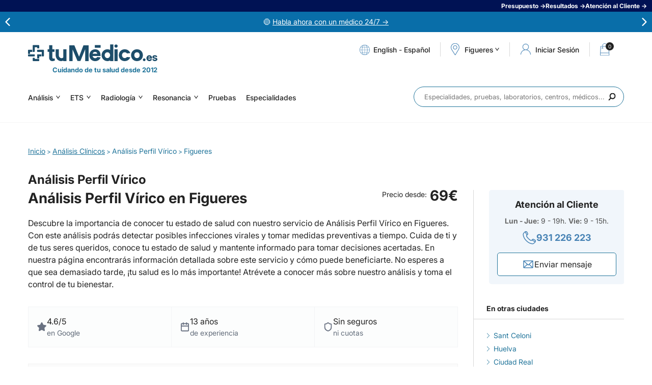

--- FILE ---
content_type: text/html; charset=iso-8859-1
request_url: https://www.tumedico.es/analisis-clinicos/analisis-perfil-virico/figueres
body_size: 29403
content:
<!DOCTYPE html>
<html class="no-js" lang="es" dir="ltr">
<head>
  <meta http-equiv="Content-Type" content="text/html; charset=windows-1252">
  <title>Desde 69€ - Análisis Perfil Vírico en Figueres</title>
  <link href="/favicon.1627364153.png" rel="icon" type="image/png">
  <link href="//www.tumedico.es/favicon.ico" rel="shortcut icon" type="image/x-icon">
  <meta name="robots" content="index, follow">
  <link rel="canonical" href="https://www.tumedico.es/analisis-clinicos/analisis-perfil-virico/figueres">  <meta name="description" content="Análisis Perfil Vírico en Figueres sin cita previa, ni listas de espera. Los mejores médicos y clínicas a tu alcance. Consulta aquí.">
  <meta name="msvalidate.01" content="96A1775E6449018A09C1518FB8E12848">
  <meta name="y_key" content="">
  <meta name="google-site-verification" content="">
    <meta property="fb:app_id" content="716512675067318">
  <meta property="fb:admins" content="597289263,635114464">	
  <meta property="og:title" content="Desde 69€ - Análisis Perfil Vírico en Figueres">
  <meta property="og:description" content="Análisis Perfil Vírico en Figueres sin cita previa, ni listas de espera. Los mejores médicos y clínicas a tu alcance. Consulta aquí.">
  <meta property="og:url" content="https://www.tumedico.es/analisis-clinicos/analisis-perfil-virico/figueres">
  <meta property="og:image" content="https://www.tumedico.es/img-actos-medicos/401/1667234838/Analisis-Perfil-Virico.jpg"> 
    <meta name="viewport" content="width=device-width, initial-scale=1, maximum-scale=2">
  <link rel="preload" href="/style/variables_1752224471.css" as="style" />
  <link rel="stylesheet" href="/style/variables_1752224471.css" type="text/css" />
      <!-- <link rel="preconnect" href="https://fonts.googleapis.com">
    <link rel="preconnect" href="https://fonts.gstatic.com" crossorigin>
    <link rel="stylesheet" href="https://fonts.googleapis.com/css2?family=Inter:wght@400;500;700&display=swap"> -->
    <link rel="preload" href="/style/swiper_1744091551.css" as="style" />
    <link rel="stylesheet" href="/style/swiper_1744091551.css" type="text/css" />
    <!-- <link rel="preload" href="/style/styles_1738664409.css" as="style" />
    <link rel="stylesheet" href="/style/styles_1738664409.css" type="text/css"> -->
    <!-- Links bloqueo -->
    <link rel="preload" href="/style/fonts_1738664409.css" as="style" />
    <link rel="stylesheet" href="/style/fonts_1738664409.css" type="text/css" />
    <link rel="preload" href="/style/html_1744719169.css" as="style" />
    <link rel="stylesheet" href="/style/html_1744719169.css" type="text/css" />
    <link rel="preload" href="/style/magnificpopup_1756189847.css" as="style" />
    <link rel="stylesheet" href="/style/magnificpopup_1756189847.css" type="text/css" />
    <link rel="preload" href="/style/autocomplete_1738664411.css" as="style" />
    <link rel="stylesheet" href="/style/autocomplete_1738664411.css" type="text/css" />
    <link rel="preload" href="/style/customscrollbar_1738664410.css" as="style" />
    <link rel="stylesheet" href="/style/customscrollbar_1738664410.css" type="text/css" />
    <link rel="preload" href="/style/slideshow_1738664410.css" as="style" />
    <link rel="stylesheet" href="/style/slideshow_1738664410.css" type="text/css" />
    <link rel="preload" href="/style/home_1753942240.css" as="style" />
    <link rel="stylesheet" href="/style/home_1753942240.css" type="text/css" />
    <link rel="preload" href="/style/footer_1738839783.css" as="style" />
    <link rel="stylesheet" href="/style/footer_1738839783.css" type="text/css" />
    <link rel="preload" href="/style/header_1744091513.css" as="style" />
    <link rel="stylesheet" href="/style/header_1744091513.css" type="text/css" />
    <link rel="preload" href="/style/poblaciones_1738664411.css" as="style" />
    <link rel="stylesheet" href="/style/poblaciones_1738664411.css" type="text/css" />
    <link rel="preload" href="/style/predictive_1744091496.css" as="style" />
    <link rel="stylesheet" href="/style/predictive_1744091496.css" type="text/css" />
    <link rel="preload" href="/style/forms_1744715411.css" as="style" />
    <link rel="stylesheet" href="/style/forms_1744715411.css" type="text/css" />
    <link rel="preload" href="/style/contents_1741680448.css" as="style" />
    <link rel="stylesheet" href="/style/contents_1741680448.css" type="text/css" />
    <link rel="preload" href="/style/landings_1738664410.css" as="style" />
    <link rel="stylesheet" href="/style/landings_1738664410.css" type="text/css" />
    <link rel="preload" href="/style/layers_1752051744.css" as="style" />
    <link rel="stylesheet" href="/style/layers_1752051744.css" type="text/css" />
    <link rel="preload" href="/style/press_1738664410.css" as="style" />
    <link rel="stylesheet" href="/style/press_1738664410.css" type="text/css" />
    <link rel="preload" href="/style/posts_1752224540.css" as="style" />
    <link rel="stylesheet" href="/style/posts_1752224540.css" type="text/css" />
    <link rel="preload" href="/style/sidebar_1738664410.css" as="style" />
    <link rel="stylesheet" href="/style/sidebar_1738664410.css" type="text/css" />
    <link rel="preload" href="/style/aboutus_1738664410.css" as="style" />
    <link rel="stylesheet" href="/style/aboutus_1738664410.css" type="text/css" />
    <link rel="preload" href="/style/services_1738664411.css" as="style" />
    <link rel="stylesheet" href="/style/services_1738664411.css" type="text/css" />
    <link rel="preload" href="/style/analysis_1750325009.css" as="style" />
    <link rel="stylesheet" href="/style/analysis_1750325009.css" type="text/css" />
    <link rel="preload" href="/style/specialties_1738664411.css" as="style" />
    <link rel="stylesheet" href="/style/specialties_1738664411.css" type="text/css" />
    <link rel="preload" href="/style/labs_1738664410.css" as="style" />
    <link rel="stylesheet" href="/style/labs_1738664410.css" type="text/css" />
    <link rel="preload" href="/style/pregnancy_1738664411.css" as="style" />
    <link rel="stylesheet" href="/style/pregnancy_1738664411.css" type="text/css" />
    <link rel="preload" href="/style/results_1763634141.css" as="style" />
    <link rel="stylesheet" href="/style/results_1763634141.css" type="text/css" />
    <link rel="preload" href="/style/appointment_1738664411.css" as="style" />
    <link rel="stylesheet" href="/style/appointment_1738664411.css" type="text/css" />
    <link rel="preload" href="/style/cart_1753361636.css" as="style" />
    <link rel="stylesheet" href="/style/cart_1753361636.css" type="text/css" />
    <link rel="preload" href="/style/gift_1738664409.css" as="style" />
    <link rel="stylesheet" href="/style/gift_1738664409.css" type="text/css" />
    <link rel="preload" href="/style/cookies_1738664411.css" as="style" />
    <link rel="stylesheet" href="/style/cookies_1738664411.css" type="text/css" />
    <link rel="preload" href="/style/prefooter_1738664411.css" as="style" />
    <link rel="stylesheet" href="/style/prefooter_1738664411.css" type="text/css" />
    <link rel="preload" href="/style/portfolio_1738664410.css" as="style" />
    <link rel="stylesheet" href="/style/portfolio_1738664410.css" type="text/css" />
    <link rel="preload" href="/style/zp_1752652857.css" as="style" />
    <link rel="stylesheet" href="/style/zp_1752652857.css" type="text/css" />
    <link rel="preload" href="/style/articulos_rel_1747749889.css" as="style" />
    <link rel="stylesheet" href="/style/articulos_rel_1747749889.css" type="text/css" />
    <link rel="preload" href="/style/reviews_1738664410.css" as="style" />
    <link rel="stylesheet" href="/style/reviews_1738664410.css" type="text/css" />
    <link rel="preload" href="/style/mobile_1760356359.css" as="style" />
    <link rel="stylesheet" href="/style/mobile_1760356359.css" type="text/css">
    <link rel="preload" href="/style/login_1752225143.css" as="style" />
    <link rel="stylesheet" href="/style/login_1752225143.css" type="text/css">
    <link rel="preload" href="/style/register_1741682755.css" as="style" />
    <link rel="stylesheet" href="/style/register_1741682755.css" type="text/css">
    <link rel="preload" href="/style/landing-rss_1752505813.css" as="style" />
    <link rel="stylesheet" href="/style/landing-rss_1752505813.css" type="text/css">
            <link rel="preload" href="https://cdn.jsdelivr.net/npm/select2@4.1.0-rc.0/dist/css/select2.min.css" as="style" />
    <link href="https://cdn.jsdelivr.net/npm/select2@4.1.0-rc.0/dist/css/select2.min.css" rel="stylesheet" />

        <link rel="stylesheet" href="/js/jquery-datetimepicker/jquery.datetimepicker.min_1738664254.css" type="text/css">
    
          <script type="application/ld+json">
  	
				{
					"@context": "https://schema.org",
					"@graph": 
					[
						{
							"@type" : "Product",
							"name" : "Análisis Perfil Vírico",
							"image" : "https://www.tumedico.es/img-actos-medicos/401/1667234838/Analisis-Perfil-Virico.jpg",
							"description": "Análisis Perfil Vírico en Figueres sin cita previa, ni listas de espera. Los mejores médicos y clínicas a tu alcance. Consulta aquí.",
							"brand" : {
								"@type" : "Brand",
								"name" : "tuMédico.es"
							},
							
							"aggregateRating" : {
								"@type" : "AggregateRating",
								"ratingValue": "0.00",
								"reviewCount" : "0"
							},
							"offers" : {
								"@type" : "Offer",
								"url" : "https://www.tumedico.es/analisis-clinicos/analisis-perfil-virico/figueres",
								"priceCurrency" : "EUR",
								"price" : "69",
								"priceValidUntil" : "2027-12-31",
								"itemCondition" : "https://schema.org/NewCondition",
								"availability" : "https://schema.org/InStock"
							},
							"subjectOf" : [
								{
									"@type" : "FAQPage",
									"mainEntity" : [{
							"@type": "Question",
						    "name": "Análisis Perfil Vírico en Figueres",
						    "acceptedAnswer": {
								"@type": "Answer",
						       	"text": "<p>En tuMédico.es te ofrecemos la posibilidad de realizar un completo análisis de perfil vírico en la localidad de Figueres. Este servicio se lleva a cabo en clínicas y hospitales especializados, donde contarás con profesionales altamente cualificados que te guiarán en todo el proceso.</p>"
						    }
						}, {
							"@type": "Question",
						    "name": "¿Qué es un Análisis Perfil Vírico?",
						    "acceptedAnswer": {
								"@type": "Answer",
						       	"text": "<p>El análisis de perfil vírico es una prueba médica que permite detectar la presencia de diferentes virus en el organismo. Estos virus pueden ser responsables de diversas enfermedades, por lo que es fundamental realizar este tipo de análisis para obtener un diagnóstico preciso y poder iniciar un tratamiento adecuado en caso de ser necesario.</p>"
						    }
						}, {
							"@type": "Question",
						    "name": "¿Por qué es importante realizar un Análisis Perfil Vírico?",
						    "acceptedAnswer": {
								"@type": "Answer",
						       	"text": "<p>Realizarse un análisis de perfil vírico es fundamental para mantener un buen estado de salud. Detectar a tiempo la presencia de virus en el organismo puede prevenir el desarrollo de enfermedades graves y permitir un tratamiento temprano y efectivo. Además, conocer el estado de tu sistema inmunológico te ayudará a tomar medidas preventivas para proteger tu salud.</p>"
						    }
						}, {
							"@type": "Question",
						    "name": "Precio Análisis Perfil Vírico en Figueres",
						    "acceptedAnswer": {
								"@type": "Answer",
						       	"text": "<p>En tuMédico.es te garantizamos la mejor calidad y los precios más competitivos para realizar tu análisis de perfil vírico en Figueres. No dejes pasar la oportunidad de cuidar tu salud y reserva tu cita ahora mismo.</p> <p>En resumen, realizar un análisis de perfil vírico en Figueres es una decisión inteligente para velar por tu bienestar y prevenir posibles complicaciones de salud. Confía en los profesionales de tuMédico.es y asegúrate de mantener tu organismo en óptimas condiciones.</p>"
						    }
						}, {
							"@type": "Question",
						    "name": "Preguntas frecuentes sobre Análisis Perfil Vírico en Figueres",
						    "acceptedAnswer": {
								"@type": "Answer",
						       	"text": "<p>Un Análisis Perfil Vírico es un estudio que permite detectar la presencia de diferentes virus en el organismo, lo cual es fundamental para evaluar la salud y prevenir posibles enfermedades relacionadas con infecciones virales.</p>"
						    }
						}, {
							"@type": "Question",
						    "name": "¿Qué es un Análisis Perfil Vírico?",
						    "acceptedAnswer": {
								"@type": "Answer",
						       	"text": "<p>Realizar un Análisis Perfil Vírico es importante para conocer el estado de salud del paciente en relación a posibles infecciones virales, permitiendo así tomar medidas preventivas o iniciar tratamientos adecuados en caso de ser necesario.</p>"
						    }
						}, {
							"@type": "Question",
						    "name": "¿Por qué es importante realizar un Análisis Perfil Vírico?",
						    "acceptedAnswer": {
								"@type": "Answer",
						       	"text": "<p>Se recomienda considerar la realización de un Análisis Perfil Vírico en Figueres si se presentan síntomas de infecciones virales, si se ha estado en contacto con personas enfermas o si se desea realizar un chequeo de salud completo.</p>"
						    }
						}, {
							"@type": "Question",
						    "name": "¿Cuándo debería considerar hacerme un Análisis Perfil Vírico?",
						    "acceptedAnswer": {
								"@type": "Answer",
						       	"text": "<p>En tuMédico.es ofrecemos Análisis Perfil Vírico a precios competitivos, garantizando un servicio de calidad y confianza para cuidar de tu salud. Puedes consultar los costes específicos en nuestra página de configuración de tests.</p>"
						    }
						}]
								},
								{
									"@type" : "MedicalTest",
									"name" : "Análisis Perfil Vírico",
									"description" : "Análisis Perfil Vírico en Figueres sin cita previa, ni listas de espera. Los mejores médicos y clínicas a tu alcance. Consulta aquí."
								}
							]
						}
					]
				}  </script>
  <link rel="image_src" href="https://tumedico.es/img-actos-medicos/401/1667234838/Analisis-Perfil-Virico.jpg">
  <!--[if lt IE 9]><script src="//html5shim.googlecode.com/svn/trunk/html5.js"></script><![endif]-->
    <script type="text/javascript"> var isWebMobile = ""; </script>
        <!-- google analytics -->
    <!-- Carga gtag una sola vez -->
<script async src="https://www.googletagmanager.com/gtag/js?id=G-4EL0C5TGLD"></script>
<script>
  window.dataLayer = window.dataLayer || [];
  function gtag(){ dataLayer.push(arguments); }

	/* 1. Consent Mode: estado por defecto (todo denegado) */
	gtag('consent','default',{
		ad_user_data: 'denied',
		ad_personalization: 'denied',
		ad_storage: 'denied',
		analytics_storage: 'denied',
		wait_for_update: 500
	});

	/* 2. Inicializaciï¿½n GA4 */
	gtag('js', new Date());
	gtag('config','G-4EL0C5TGLD',{ anonymize_ip:true });

	/* 3. Ecommerce GA4 (solo en thank-you page) */
	
	/* 4. Actualizaciï¿½n de consentimientos segï¿½n Cookiebot */
	function updateConsent(){
		if (Cookiebot.consent.statistics){
			gtag('consent','update',{ analytics_storage:'granted' });
			// Activar Microsoft Ads tambiï¿½n con statistics para mejor tracking
			if(typeof uetq !== 'undefined'){
				uetq.push('consent', 'granted');
			}
		}
    	if (Cookiebot.consent.marketing){
      		gtag('consent','update',{
				ad_user_data:'granted',
				ad_personalization:'granted',
				ad_storage:'granted'
			});
			// Activar Microsoft Ads cuando se acepta marketing
			if(typeof uetq !== 'undefined'){
				uetq.push('consent', 'granted');
			}
		}
		
		// Microsoft Ads Enhanced Conversions - solo si hay consentimiento
		if((Cookiebot.consent.statistics || Cookiebot.consent.marketing) && typeof uetq !== 'undefined'){
			// Enhanced conversions requiere consentimiento para datos personales
			uetq.push('config', '5638043', {
				'allow_enhanced_conversions': true
			});
		}
	}
	window.addEventListener('CookiebotOnConsentReady', updateConsent);
	window.addEventListener('CookiebotOnAccept', updateConsent);
  	window.addEventListener('CookiebotOnDecline', updateConsent);
</script>
    <!-- google adwords -->
    	<script>
		window.dataLayer = window.dataLayer || [];
		function gadwords(){ dataLayer.push(arguments); }
		gadwords('js', new Date());
		/*gadwords('config', 'AW-972249600');*/
			</script>
	    <!-- google tag manager -->
    <script>(function(w,d,s,l,i){w[l]=w[l]||[];w[l].push({'gtm.start':
new Date().getTime(),event:'gtm.js'});var f=d.getElementsByTagName(s)[0],
j=d.createElement(s),dl=l!='dataLayer'?'&l='+l:'';j.async=true;j.src=
'https://www.googletagmanager.com/gtm.js?id='+i+dl;f.parentNode.insertBefore(j,f);
})(window,document,'script','dataLayer','GTM-N8BB7HR');</script>    <!-- clarity -->
    <script type="text/javascript">
    (function(c,l,a,r,i,t,y){
        c[a]=c[a]||function(){(c[a].q=c[a].q||[]).push(arguments)};
        t=l.createElement(r);t.async=1;t.src="https://www.clarity.ms/tag/"+i;
        y=l.getElementsByTagName(r)[0];y.parentNode.insertBefore(t,y);
    })(window, document, "clarity", "script", "i1ndk2ilrf");
</script>        
    <!-- bing ads convertion tracking code -->
    <script>
  (function(w,d,t,r,u){
    var f,n,i;w[u]=w[u]||[],f=function(){
      var o={ti:"5638043"};o.q=w[u],w[u]=new UET(o),w[u].push("pageLoad")},n=d.createElement(t),n.src=r,n.async=1,n.onload=n.onreadystatechange=function(){var s=this.readyState;s&&s!=="loaded"&&s!=="complete"||(f(),n.onload=n.onreadystatechange=null)
    },i=d.getElementsByTagName(t)[0],i.parentNode.insertBefore(n,i)
  })(window,document,"script","//bat.bing.com/bat.js","uetq");

  </script>
<noscript><img src="//bat.bing.com/action/0?ti=5638043&Ver=2" height="0" width="0" style="display:none;visibility:hidden;" /></noscript>    <!-- Chat -->
        <!-- pixel de facebook -->
    <meta name="facebook-domain-verification" content="0o5b2j6b8e2ribatjeyjoxg9ca52nt" />  </head><body  id="page-actos-detalle">
	<!-- tradedoubler -->
		<!-- webpower -->
		<!-- Google Tag Manager (noscript) -->
	<noscript><iframe src="https://www.googletagmanager.com/ns.html?id=GTM-N8BB7HR"
	height="0" width="0" style="display:none;visibility:hidden"></iframe></noscript>
	<!-- End Google Tag Manager (noscript) -->
<!-- fb share -->
<!-- fileupload -->
<script type="text/javascript"> var urlUpload = "/fileupload/"; </script>
<div class="ayuda" style="background-color: #001254; color: #FFFFFF;">
    <div class="ayuda-list">
        
            <div class="ayuda-list-item">
                <span class="encoded-link" style="color:#FFFFFF" data-encoded="encodeLinks('4LzpjFlBIw6y04Fsc9R1XhAmKKXcFp0FU8lkG/0QLW1cEqv6jDfYuvCprPiTbmbZsqgxvHkrxTJqFpPekwi+pw==');">Presupuesto &rarr;</span>
            </div>
        
            <div class="ayuda-list-item">
                <span class="encoded-link" style="color:#FFFFFF" data-encoded="encodeLinks('4LzpjFlBIw6y04Fsc9R1XkZtViAFputecWPBOBd22o25q3yvRHBaqkdilIPKMUq1Kwl12vXSo82weMETozN2vg==');">Resultados &rarr;</span>
            </div>
        
            <div class="ayuda-list-item">
                <span class="encoded-link" style="color:#FFFFFF" data-encoded="encodeLinks('4LzpjFlBIw6y04Fsc9R1XugCQFdhVocTEcVBAaXuF38QxHXlMLc+dvRZcjRvl/Mi');">Atención al Cliente &rarr;</span>
            </div>
            </div>
</div>
<div class="mensajes" style="background-color: #096EA9; color: #FFFFFF;">
	<div class="wrapper">
        <div class="swiper-msg">
            <div class="swiper-wrapper">
		        <div class="swiper-slide"><div class="msg-wrapper"><p>&#128994;&nbsp;<span class="encoded-link-msj" data-encoded="aHR0cHM6Ly93d3cudHVtZWRpY28uZXMvdHVtZWRpY28yNC1jb25zdWx0YW9ubGluZQ%3D%3D" style="text-decoration: underline; color: #FFFFFF;">Habla ahora con un m&eacute;dico 24/7&nbsp;&rarr;</span></p></div>
</div><div class="swiper-slide"><div class="msg-wrapper"><p>&#11088;&nbsp;<span class="encoded-link-msj" data-encoded="aHR0cHM6Ly93d3cudHVtZWRpY28uZXMvZXMvbGFuL29waW5pb25lcw%3D%3D" style="text-decoration: underline; color: #FFFFFF;">Opiniones verificadas 4,6 / 5&nbsp;&rarr;</span></p></div>
</div><div class="swiper-slide"><div class="msg-wrapper"><p>&#128300;<span class="encoded-link-msj" data-encoded="aHR0cHM6Ly93d3cudHVtZWRpY28uZXMvYW5hbGlzaXMtY2xpbmljb3MvYW5hbGl0aWNhLWdlbmVyYWwv" style="text-decoration: underline; color: #FFFFFF;">An&aacute;lisis General hasta 54 par&aacute;metros&nbsp;&rarr;</span></p></div>
</div>            </div>
            <div class="msg-btn-next">
                <img width="16" height="16" src="/img/arrow-msg.svg?v=1738664168" alt="Flecha navegacion derecha"/>
            </div>
            <div class="msg-btn-prev">
                <img width="16" height="16" src="/img/arrow-msg.svg?v=1738664168" alt="Flecha navegacion izquierda"/>
            </div>
        </div>
	</div>
</div>

<div id="top" class="clear overflow">	<div class="topmobile clear overflow">
								</div>
	<header >
		<div class="wrapper top clear overflow">
			<div class="left logo">
				<a href="/" title="tuMédico.es">
				<img width="100%" height="100%" src="/img/logo-white.svg?v=20191230" alt="tuMédico.es" title="tuMédico.es" />
			</a>				<span class="slogan">Cuidando de tu salud desde 2012</span>
			</div>
						<ul class="right tops ">
									
		<li class="left langs">
			<div class="tops-langs-list">
				<span class="lang-link lang-trigger-js" data-href="en">English</span>
				<span>-</span>
				<span class="lang-link lang-reload">Español</span>
			</div>
		</li>
		<li class="left"><span></span></li>
		<li id="google_translate_element"></li>
						<!-- <li class="left tops-help"><em class="encoded-link" data-encoded="encodeLinks('landing-ayuda');"><span>Atención al Cliente</span></em></li> -->
								<!-- <li class="left"><span></span></li> -->
				<li class="left tops-geo"><a href="#" data-rel="mouseover-top" class="poblacion"><em>Figueres</em></a></li>
				<li class="left"><span></span></li>
															<li class="left tops-user session-account">
							<i data-rel="nw-hover-top" class="acceder">
							<span>Iniciar Sesi&oacute;n</span></i>
						</li>
						<li class="left session-account">
							<a href="#" title="Registrarse" data-rel="hover-top" class="registrarse"></a>
						</li>
										<li class="left"><span></span></li>
					<li class="left tops-shop"><span class="encoded-link cesta-top" data-encoded="encodeLinks('cesta');"><i class="cesta-numcarrito">0</i></span></li>
							</ul>
			<div class="form-over-poblacion nomobile">
				
		<div class="form-over-poblacion-top clear overflow">
			<div class="left">
				<div class="questrial blue h3">Elige tu provincia</div>
				<div class="lightblue clear overflow top-provincias"><!-- --></div>
			</div>
			<div class="right">
				<div class="questrial blue h3">Elige tu municipio</div>
				<div class="lightgray clear overflow top-ciudades"><!-- --></div>
			</div>
		</div>
		<div class="form-over-poblacion-bottom"><!-- --></div>
				</div>
						<div class="right yesmobile menu-mobile">
								<nav class="left overflow">
					<span></span>
										<a href="/analisis-clinicos" title="Análisis"><i class="ico-pruebas"></i>Análisis</a><a href="/es/especialidades/71/ETS" title="ETS"><i class="ico-pruebas"></i>ETS</a><a href="/radiologia-y-ecografia" title="Radiología"><i class="ico-pruebas"></i>Radiología</a><a href="/resonancia-magnetica" title="Resonancia"><i class="ico-pruebas"></i>Resonancia</a>					<a href="/es/actos.html" title="Pruebas"><i class="ico-pruebas"></i>Pruebas</a>
					<a href="/es/especialidades.html" title="Especialidades"><i class="ico-pruebas"></i>Especialidades</a>
														</nav>
			</div>
					</div>
	</header>
		<section>
		<div class="wrapper despl clear">
			<ul class="left navs nomobile">
				<li class="left"><a href="/analisis-clinicos" title="Análisis" class="questrial">Análisis <i></i></a>
			<ul class="list">
				<li class="questrial"><a href="/analisis-clinicos/analitica-general" title="Analítica General">Analítica General</a></li><li class="questrial"><a href="/analisis-clinicos/test-del-aliento-helicobacter-pylori" title="Test Helicobacter Pylori">Test Helicobacter Pylori</a></li><li class="questrial"><a href="/analisis-clinicos/test-de-embarazo-sangre" title="Test de Embarazo en sangre">Test de Embarazo en sangre</a></li><li class="questrial"><a href="/analisis-clinicos/test-vih" title="Test VIH + Antígeno p24">Test VIH + Antígeno p24</a></li><li class="questrial"><a href="/analisis-clinicos/espermiograma-seminograma-fertilidad" title="Espermiograma">Espermiograma</a></li><li class="questrial"><a href="/analisis-clinicos/analitica-de-tiroides-completa" title="Análisis de Tiroides">Análisis de Tiroides</a></li><li class="questrial"><a href="/analisis-clinicos/hormona-antimulleriana" title="Hormona Antimulleriana">Hormona Antimulleriana</a></li><li class="questrial"><a href="/analisis-clinicos/analitica-basica-ets-enfermedades-transmision-sexual" title="Test básico de ETS">Test básico de ETS</a></li><li class="questrial"><a href="/analisis-clinicos/cariotipo" title="Cariotipo">Cariotipo</a></li><li class="questrial"><a href="/analisis-clinicos/analisis-vitamina-d-oh-25" title="Vitamina D OH-25">Vitamina D OH-25</a></li><li class="questrial"><a href="/analisis-clinicos/analitica-herpes" title="Test Herpes Bucal y Genital">Test Herpes Bucal y Genital</a></li><li class="questrial"><a href="/analisis-clinicos/analitica-completa-ets-enfermedades-transmision-sexual" title="Test Completo ETS">Test Completo ETS</a></li><li class="questrial"><a href="/analisis-clinicos/analisis-de-sifilis" title="Test de Sífilis">Test de Sífilis</a></li><li class="questrial"><a href="/analisis-clinicos/test-del-aliento-sobrecrecimiento-bacteriano-sibo" title="Test SIBO en aliento">Test SIBO en aliento</a></li><li class="questrial"><a href="/analisis-clinicos/test-de-hepatitis-c" title="Test Hepatitis C">Test Hepatitis C</a></li><li class="questrial"><a href="/analisis-clinicos/test-de-alergias-al-polen-acaros-y-gramineas" title="Test Alergias Polen, Ácaros y Gramíneas">Test Alergias Polen, Ácaros y Gramíneas</a></li><li class="questrial"><a href="/analisis-clinicos-a-medida" title="Análisis a medida">Análisis a medida</a></li>
				<li class="questrial noarrow"><span class="encoded-link" data-encoded="encodeLinks('5IlAlpySfIolGVDVs3Nrw8TCYKCcR/9+cCBMLm8wqqw=');">+ Ver más ...</span></li>
			</ul>
		</li><li class="left"><a href="/es/especialidades/71/ETS" title="ETS" class="questrial">ETS <i></i></a>
			<ul class="list">
				<li class="questrial"><a href="/analisis-clinicos/test-vih" title="Test VIH + Antígeno p24">Test VIH + Antígeno p24</a></li><li class="questrial"><a href="/analisis-clinicos/analitica-basica-ets-enfermedades-transmision-sexual" title="Test básico de ETS">Test básico de ETS</a></li><li class="questrial"><a href="/analisis-clinicos/analitica-herpes" title="Test Herpes Bucal y Genital">Test Herpes Bucal y Genital</a></li><li class="questrial"><a href="/analisis-clinicos/analitica-completa-ets-enfermedades-transmision-sexual" title="Test Completo ETS">Test Completo ETS</a></li><li class="questrial"><a href="/analisis-clinicos/analisis-de-sifilis" title="Test de Sífilis">Test de Sífilis</a></li><li class="questrial"><a href="/analisis-clinicos/test-de-hepatitis-c" title="Test Hepatitis C">Test Hepatitis C</a></li>
				<li class="questrial noarrow"><span class="encoded-link" data-encoded="encodeLinks('WB1OQX7U09yD/cYiU6T/CcI+6fAw4uKpyQ/gm3DDBCM=');">+ Ver más ...</span></li>
			</ul>
		</li><li class="left"><a href="/radiologia-y-ecografia" title="Radiología" class="questrial">Radiología <i></i></a>
			<ul class="list">
				<li class="questrial"><a href="/cardiologia/ecografia-doppler-cardiaco-color" title="Ecografía Doppler cardíaca">Ecografía Doppler cardíaca</a></li><li class="questrial"><a href="/radiologia-y-ecografia/ecografia-tiroides" title="Ecografía de Tiroides">Ecografía de Tiroides</a></li><li class="questrial"><a href="/radiologia-y-ecografia/ecografia-muscular-articular" title="Ecografía Muscular">Ecografía Muscular</a></li><li class="questrial"><a href="/radiologia-y-ecografia/ecografia-urologica" title="Ecografía Urológica">Ecografía Urológica</a></li><li class="questrial"><a href="/radiologia-y-ecografia/ecografia-abdominal" title="Ecografía Abdominal">Ecografía Abdominal</a></li><li class="questrial"><a href="/radiologia-y-ecografia/ecografia-mamaria" title="Ecografía Mamaria">Ecografía Mamaria</a></li><li class="questrial"><a href="/radiologia-y-ecografia/radiografia-de-torax" title="Radiografía de Tórax">Radiografía de Tórax</a></li><li class="questrial"><a href="/radiologia-y-ecografia/tac" title="TAC">TAC</a></li><li class="questrial"><a href="/radiologia-y-ecografia/mamografia" title="Mamografía">Mamografía</a></li><li class="questrial"><a href="/radiologia-y-ecografia/densitometria-osea" title="Densitometría ósea">Densitometría ósea</a></li><li class="questrial"><a href="/radiologia-y-ecografia/histerosalpingografia" title="Histerosalpingografía ">Histerosalpingografía </a></li><li class="questrial"><a href="/radiologia-y-ecografia/tac-dental-1-maxilar" title="TAC Dental">TAC Dental</a></li>
				<li class="questrial noarrow"><span class="encoded-link" data-encoded="encodeLinks('00LHZBr6jcimzVw5nTQLLiOGCBDLnHHe85Q7KIVMY3A=');">+ Ver más ...</span></li>
			</ul>
		</li><li class="left"><a href="/resonancia-magnetica" title="Resonancia" class="questrial">Resonancia <i></i></a>
			<ul class="list">
				<li class="questrial"><a href="/resonancia-magnetica/resonancia-magnetica-articular" title="Resonancia Magnética Articular">Resonancia Magnética Articular</a></li><li class="questrial"><a href="/resonancia-magnetica/resonancia-magnetica-lumbar-cervical-o-dorsal" title="Resonancia Lumbar, Cervical o Dorsal">Resonancia Lumbar, Cervical o Dorsal</a></li><li class="questrial"><a href="/resonancia-magnetica/resonancia-magnetica-cerebral" title="Resonancia Magnética Cerebral">Resonancia Magnética Cerebral</a></li><li class="questrial"><a href="/resonancia-magnetica/resonancia-magnetica-de-mama" title="Resonancia Magnética Mamaria">Resonancia Magnética Mamaria</a></li><li class="questrial"><a href="/resonancia-magnetica/resonancia-magnetica-de-rodilla" title="Resonancia de Rodilla">Resonancia de Rodilla</a></li>
				<li class="questrial noarrow"><span class="encoded-link" data-encoded="encodeLinks('tte6eyhU86ydKdIgdJYW+5lToW5KI79IZu/Rc/s3Xxo=');">+ Ver más ...</span></li>
			</ul>
		</li>				<li class="left active"><a href="/es/actos.html" title="Pruebas" class="questrial">Pruebas <i></i></a></li>
				<li class="left active"><a href="/es/especialidades.html" title="Especialidades" class="questrial">Especialidades <i></i></a></li>
			</ul>
												<form class="right searcher" id="buscador" method="get" action="/es/medicos.html">
				<input type="text" id="fTip" class="fTip-home" placeholder="Especialidades, pruebas, laboratorios, centros, médicos..." value="" data-placeholder-mobile="Especialidades, pruebas..." data-placeholder-desktop="Especialidades, pruebas, laboratorios, centros, médicos..."
				role="combobox"
				autocomplete="off"
				aria-describedby="helpBusqueda"
				aria-autocomplete="list"
				aria-controls="predictive-results"
				aria-expanded="false"
				/>
				<span class="subTip"><img width="15" height="16" src="/img/lupa-home.svg?v=1744091430" alt="Buscar" /></span>
				<span class="none loadTip"><img src="/img/loader-search.svg?v=1744091429" alt="Buscar" /></span>
				<input type="hidden" name="Am" value="401" />
				<input type="hidden" name="Esp" value="3" />
				<input type="hidden" name="Cp" value="Figueres" />
				<input type="submit" class="oculted" />
			</form>
			<div class="predictive clear overflow none"></div>
						<div class="left yesmobile locationCity"><div class="special-select"><label class="visually-hidden" for="select-city">Ciudad</label><select id="select-city" name="changeCity"><optgroup label="Figueres"><option value="Girona">Figueres</option></optgroup></select></div></div>			
		</div>
	</section>
	</div>
<div class="contents clear overflow  ">
	<div class="migas" itemscope itemtype="http://schema.org/BreadcrumbList">
	<span itemprop="itemListElement" itemscope itemtype="http://schema.org/ListItem"><a href="/" itemprop="item" title="tuMédico.es"><span itemprop="name">Inicio</span></a><meta itemprop="position" content="1" /></span> > <span itemprop="itemListElement" itemscope itemtype="http://schema.org/ListItem"><a href="/analisis-clinicos" itemprop="item" title="Análisis Clínicos"><span itemprop="name">Análisis Clínicos</span></a><meta itemprop="position" content="2" /></span> > <span itemprop="itemListElement" itemscope itemtype="http://schema.org/ListItem"><a href="https://www.tumedico.es/analisis-clinicos/analisis-perfil-virico" class="nolink" itemprop="item"><span itemprop="name">Análisis Perfil Vírico</span></a><meta itemprop="position" content="3" /></span> > <span itemprop="itemListElement" itemscope itemtype="http://schema.org/ListItem"><a href="https://www.tumedico.es/analisis-clinicos/analisis-perfil-virico/figueres" class="nolink" "itemprop="item"><span itemprop="name">Figueres</span></a><meta itemprop="position" content="4" /></span></div><div class="content clear overflow ">
<div class="content-top"><!-- --></div>
	<div class="content-top2"><!-- --></div>
<div class="content-middle content-middle-new clear overflow" >
<div class="titular clear overflow">
			<h2 class="blue">Análisis Perfil Vírico</h2>		</div>
<span class="none" itemprop="name">Análisis Perfil Vírico</span>
		<div id="isNotVisit"></div>
		<div class="clear analisis-page">
			<div class="left analisis-content">
				<div class="left analisis-content">
					
			<div class="h1h3 relative clear redim club double doubledesde">
				<h1 class="roboto dis">Análisis Perfil Vírico en Figueres</h1>
				<span class="right">
					<div class="seo-price">Precio tuMédico.es desde: 69&euro;</div>
					
				<b class="roboto right">69&euro;</b>
				<em class="right">Precio  desde:</em>
			
				</span>
				<i></i>
			</div>
			<div class="clear overflow analisis-text">
				
				<div class="analisis-info">
					<div class="minheight">
						
						<p>Descubre la importancia de conocer tu estado de salud con nuestro servicio de Análisis Perfil Vírico en Figueres. Con este análisis podrás detectar posibles infecciones virales y tomar medidas preventivas a tiempo. Cuida de ti y de tus seres queridos, conoce tu estado de salud y mantente informado para tomar decisiones acertadas. En nuestra página encontrarás información detallada sobre este servicio y cómo puede beneficiarte. No esperes a que sea demasiado tarde, ¡tu salud es lo más importante! Atrévete a conocer más sobre nuestro análisis y toma el control de tu bienestar.</p>
					</div>
					<!-- <a href="#result-search" class="ver-cuadro-medico" title="Ver Cuadro Médico">Ver Cuadro Médico</a> -->
				</div>
			</div>
		
        <div class="bs-container">
            <div class="bs-content bs-content-1">
                <div class="bs-icon">
                    <img width="20" height="20" src="/img/seguro_star.svg?v=1760072799" alt="4.6 en Google" title="4.6 en Google" />
                </div>
                <div class="bs-info">
                    <span>4.6/5</span>
                    <span class="bs-info-mini">en Google</span>
                </div>
            </div>
            <div class="bs-content bs-content-2">
                <div class="bs-icon">
                    <img width="20" height="20" src="/img/seguros_calendar.svg?v=1760072799" alt="13 años de experiencia" title="13 años de experiencia" />
                </div>
                <div class="bs-info">
                    <span>13 años</span>
                    <span class="bs-info-mini">de experiencia</span>
                </div>
            </div>
            <div class="bs-content bs-content-3">
                <div class="bs-icon">
                    <img width="20" height="20" src="/img/seguro_cuotas.svg?v=1760072799" alt="Sin seguros ni cuotas" title="Sin seguros ni cuotas"/>
                </div>
                <div class="bs-info">
                    <span>Sin seguros</span>
                    <span class="bs-info-mini">ni cuotas</span>
                </div>
            </div>
        </div>
    <div class="bloque-inf-adicional">
			
			<div class="tmd-prescrip">
				<div class="tmd-prescrip-title">Información</div>
				<div class="tmd-prescrip-content">
					
			<div class="tmd-prescrip-badge no-require">
				<div class="tmd-img">
					<img src="/img/no-prescrip.svg?v=1760072799" alt="NO requiere prescripción" title="NO requiere prescripción" />
				</div>
				<div class="tmd-prescrip-badge-wrapper">
					<strong>Prescripción médica:</strong> No requerida
				</div>
			</div>
					<div class="tmd-ayuno-badge no-require">
						<div class="tmd-img">
							<img src="/img/ayuno.svg?v=1760081925" alt="NO requiere ayuno" />
						</div>
						<div class="tmd-ayuno-badge-wrapper">
							<strong>Ayuno:</strong> No necesario
						</div>
					</div>
				</div>
				
			</div>
		
			
			
				<div class="perfiles-marcadores">
					<div class="perfiles-marcadores-nav">
						<div class="perfiles-marcadores-tabs">
							<a href="#" data-id="0" class="active">En sangre</a>
							
						</div>
					</div>
					<div class="perfiles-marcadores-content" id="perfil-0">
						
						<p class="perfiles-marcadores-links">
							<span class="perfiles-marcadores-item">Paul Bunnell</span><span class="perfiles-marcadores-item">Citomegalovirus IgM An.</span><span class="perfiles-marcadores-item">Toxoplasmosis IgM</span><span class="perfiles-marcadores-item">Hepatitis A IgM An.</span><span class="perfiles-marcadores-item">Hepatitis B (HBsAg)</span><span class="perfiles-marcadores-item">Hepatitis C Anticuerpos (VHC)</span><span class="perfiles-marcadores-item">Test VIH (Anticuerpos 1 y 2)</span>
						</p>
					
					</div>
					
				</div>
			
		</div><div id="result-search">
		<div class="analisis-centro clear">
			<div class="analisis-content-title-block questrial blue">Clínicas asociadas a tuMédico.es en Figueres</div>
			<p>Ponemos a tu disposición el <b>Análisis Perfil Vírico</b> en Figueres con una tarifa sólo válida por reservar en tuMédico.es</p>
			
			<div class="analisis-results">
				<div class="tabs-results" id="tabs-results">
					<a href="#result-search" data-id="go-list" class="active"><span><svg enable-background="new 0 0 32 32" version="1.1" viewBox="0 0 32 32" xml:space="preserve" xmlns="http://www.w3.org/2000/svg" xmlns:xlink="http://www.w3.org/1999/xlink"><path d="M29,16c0,1.104-0.896,2-2,2H11c-1.104,0-2-0.896-2-2s0.896-2,2-2h16C28.104,14,29,14.896,29,16z"/><path d="M29,6c0,1.104-0.896,2-2,2H11C9.896,8,9,7.104,9,6s0.896-2,2-2h16C28.104,4,29,4.896,29,6z"/><path d="M29,26c0,1.104-0.896,2-2,2H11c-1.104,0-2-0.896-2-2s0.896-2,2-2h16C28.104,24,29,24.896,29,26z"/><path d="M3,6c0,1.103,0.897,2,2,2s2-0.897,2-2S6.103,4,5,4S3,4.897,3,6z"/><path d="M3,16c0,1.103,0.897,2,2,2s2-0.897,2-2s-0.897-2-2-2S3,14.897,3,16z"/><path d="M3,26c0,1.103,0.897,2,2,2s2-0.897,2-2s-0.897-2-2-2S3,24.897,3,26z"/></svg></span>Ver como Listado</a>
					<a href="#result-search" data-id="go-map"><span><svg version="1.1" id="Layer_1" xmlns="http://www.w3.org/2000/svg" xmlns:xlink="http://www.w3.org/1999/xlink" x="0px" y="0px"
	 width="18.546px" height="24px" viewBox="158.844 27.75 18.546 24" enable-background="new 158.844 27.75 18.546 24"
	 xml:space="preserve">
<g>
	<path d="M177.39,37.022c0-5.137-4.137-9.273-9.273-9.273s-9.273,4.136-9.273,9.273c0,5.136,9.273,14.727,9.273,14.727
		S177.39,42.159,177.39,37.022z M163.798,36.84c0-2.364,1.955-4.318,4.318-4.318c2.363,0,4.318,1.909,4.318,4.318
		c0,2.364-1.909,4.318-4.318,4.318C165.753,41.159,163.798,39.204,163.798,36.84z"/>
</g>
</svg>
</span>Ver Mapa</a>
				</div>
			</div>
		<div class="tabs-results-div tabs-results-list"><div class="analisis-bloque-entero">
				<div class="clear overflow analisis-centro-laboratorio analisis-centro-laboratorio-segregate ">
					<a href="javascript:encodeLinks('Z9KX/wCmW25heBOphZVzx0EHHuq8IxfZljxZyBasiDXklRlfOhD4dKEngkz+Hqi1fUZ26LeUb4KG/rZe+ShiIA==');" title="Laboratori Masdeu Anàlisis Clíniques"><img src="/media/image/centros/web/not-defined.1627364079.jpg" alt="Laboratori Masdeu Anàlisis Clíniques" title="Laboratori Masdeu Anàlisis Clíniques" class="left analisis-centro-laboratorio-logo" /></a>
					<div class="left analisis-centro-laboratorio-list">
						<div class="analisis-centro-laboratorio-list-flex ">
						<h3 class="questrial"><a href="javascript:encodeLinks('Z9KX/wCmW25heBOphZVzx0EHHuq8IxfZljxZyBasiDXklRlfOhD4dKEngkz+Hqi1fUZ26LeUb4KG/rZe+ShiIA==');" title="Laboratori Masdeu Anàlisis Clíniques">Laboratori Masdeu Anàlisis Clíniques</a></h3>
			</div><div class="all-centers all-centers-whithicon"><p><span class="lab-info"><a href="javascript:encodeLinks('MW85qbatmakglLNoA3jLkw9pKNvKrajNXN8MRw8MYMBbhbXFXCdqrP/feI/D3x2i');"  title="Laboratori Masdeu Figueres" class="bold lab-name">Laboratori Masdeu Figueres</a></span><a href="#result-search" data-id="4488" class="go-map nobr">Ver ubicación<span class="subphrase"></span></a><a href="#" data-href="4488#581#401#3##" data-i="es" title="Comprar por" class="cesta-add nobr" id="go-link-4488">Comprar por &nbsp;<b>69&euro;</b></a></p>
						</div>
					</div>
				</div>
			<hr></div><div class="analisis-bloque-entero">
				<div class="clear overflow analisis-centro-laboratorio analisis-centro-laboratorio-segregate ">
					<a href="javascript:encodeLinks('1n4JMtTSJBIaKPAj83VUDFOF6Ddi7BDgoAKzXD4PYUI=');" title="Eurofins SNB"><img src="/media/image/centros/web/not-defined.1627364079.jpg" alt="Eurofins SNB" title="Eurofins SNB" class="left analisis-centro-laboratorio-logo" /></a>
					<div class="left analisis-centro-laboratorio-list">
						<div class="analisis-centro-laboratorio-list-flex ">
						<h3 class="questrial"><a href="javascript:encodeLinks('1n4JMtTSJBIaKPAj83VUDFOF6Ddi7BDgoAKzXD4PYUI=');" title="Eurofins SNB">Eurofins SNB</a></h3>
			</div><div class="all-centers all-centers-whithicon"><p><span class="lab-info"><a href="javascript:encodeLinks('FXxZ2DRJOkWTClkvilVdrJ12RU0TZN6CF9vInvrXC1TsNlY2zx6VlAqe8DWbx3IkmCGHTIsy2QtUeBmyu56liw==');"  title="Eurofins Análisis Clínicos - Figueres" class="bold lab-name">Eurofins Análisis Clínicos - Figueres</a><span class="centro-horario"><svg width="14" height="14" viewBox="0 0 14 14" fill="none" xmlns="http://www.w3.org/2000/svg">
<path d="M7 3.4V7L9.4 8.2M13 7C13 10.3137 10.3137 13 7 13C3.68629 13 1 10.3137 1 7C1 3.68629 3.68629 1 7 1C10.3137 1 13 3.68629 13 7Z" stroke="#676767" stroke-width="1.2" stroke-linecap="round" stroke-linejoin="round"/>
</svg>
Lun - Vie: 7:30 - 13h. Sáb: 8 - 10h.</span></span><a href="#result-search" data-id="4988" class="go-map nobr">Ver ubicación<span class="subphrase"></span></a><a href="#popup" rel="4988#171#401#3#89#api" title="Reserva cita" class="show-citas nobr" id="go-link-4988">Reserva cita &nbsp;<b>89&euro;</b></a></p>
						</div>
					</div>
				</div>
			</div></div><div class="tabs-results-div tabs-results-map">
				<div id="map"></div></div>
		</div>		
	</div>
					<div class="blog-seo ">
						<div class="analisis-content-title-block questrial blue">Información sobre el servicio</div>
						<div class="analisis-descripcion big-desc" itemprop="description">
							<ul class="anames" style="margin-top:10px;">
								<li><a href="#texth1">Análisis Perfil Vírico en Figueres</a></li><li><a href="#texth2">¿Qué es un Análisis Perfil Vírico?</a></li><li><a href="#texth3">¿Por qué es importante realizar un Análisis Perfil Vírico?</a></li><li><a href="#texth4">Precio Análisis Perfil Vírico en Figueres</a></li><li><a href="#texth5">Preguntas frecuentes sobre Análisis Perfil Vírico en Figueres</a></li><li><a href="#texth6">¿Qué es un Análisis Perfil Vírico?</a></li><li><a href="#texth7">¿Por qué es importante realizar un Análisis Perfil Vírico?</a></li><li><a href="#texth8">¿Cuándo debería considerar hacerme un Análisis Perfil Vírico?</a></li><li><a href="#texth9">¿Qué beneficios ofrece tuMédico.es en relación a los Análisis Perfil Vírico en Figueres?</a></li><li><a href="#hcondiciones">Condiciones</a></li>
							</ul>						
							<h2 class="questrial blog-seo-tit">Análisis Perfil Vírico en Figueres</h2><a id="texth1" class="aname" name="texth1"></a> <p>En tuMédico.es te ofrecemos la posibilidad de realizar un completo análisis de perfil vírico en la localidad de Figueres. Este servicio se lleva a cabo en clínicas y hospitales especializados, donde contarás con profesionales altamente cualificados que te guiarán en todo el proceso.</p> <h3>¿Qué es un Análisis Perfil Vírico?</h3><a id="texth6" class="aname" name="texth6"></a><a id="texth2" class="aname" name="texth2"></a> <p>El análisis de perfil vírico es una prueba médica que permite detectar la presencia de diferentes virus en el organismo. Estos virus pueden ser responsables de diversas enfermedades, por lo que es fundamental realizar este tipo de análisis para obtener un diagnóstico preciso y poder iniciar un tratamiento adecuado en caso de ser necesario.</p> <h3>¿Por qué es importante realizar un Análisis Perfil Vírico?</h3><a id="texth7" class="aname" name="texth7"></a><a id="texth3" class="aname" name="texth3"></a> <p>Realizarse un análisis de perfil vírico es fundamental para mantener un buen estado de salud. Detectar a tiempo la presencia de virus en el organismo puede prevenir el desarrollo de enfermedades graves y permitir un tratamiento temprano y efectivo. Además, conocer el estado de tu sistema inmunológico te ayudará a tomar medidas preventivas para proteger tu salud.</p> <h2>Precio Análisis Perfil Vírico en Figueres</h2><a id="texth4" class="aname" name="texth4"></a> <p>En tuMédico.es te garantizamos la mejor calidad y los precios más competitivos para realizar tu análisis de perfil vírico en Figueres. No dejes pasar la oportunidad de cuidar tu salud y reserva tu cita ahora mismo.</p> <p>En resumen, realizar un análisis de perfil vírico en Figueres es una decisión inteligente para velar por tu bienestar y prevenir posibles complicaciones de salud. Confía en los profesionales de tuMédico.es y asegúrate de mantener tu organismo en óptimas condiciones.</p> <h2 class="faqs-title">Preguntas frecuentes sobre Análisis Perfil Vírico en Figueres</h2><a id="texth5" class="aname" name="texth5"></a> <h3>¿Qué es un Análisis Perfil Vírico?</h3><a id="texth6" class="aname" name="texth6"></a><a id="texth2" class="aname" name="texth2"></a> <p>Un Análisis Perfil Vírico es un estudio que permite detectar la presencia de diferentes virus en el organismo, lo cual es fundamental para evaluar la salud y prevenir posibles enfermedades relacionadas con infecciones virales.</p> <h3>¿Por qué es importante realizar un Análisis Perfil Vírico?</h3><a id="texth7" class="aname" name="texth7"></a><a id="texth3" class="aname" name="texth3"></a> <p>Realizar un Análisis Perfil Vírico es importante para conocer el estado de salud del paciente en relación a posibles infecciones virales, permitiendo así tomar medidas preventivas o iniciar tratamientos adecuados en caso de ser necesario.</p> <h3>¿Cuándo debería considerar hacerme un Análisis Perfil Vírico?</h3><a id="texth8" class="aname" name="texth8"></a> <p>Se recomienda considerar la realización de un Análisis Perfil Vírico en Figueres si se presentan síntomas de infecciones virales, si se ha estado en contacto con personas enfermas o si se desea realizar un chequeo de salud completo.</p> <h3>¿Qué beneficios ofrece tuMédico.es en relación a los Análisis Perfil Vírico en Figueres?</h3><a id="texth9" class="aname" name="texth9"></a> <p>En tuMédico.es ofrecemos Análisis Perfil Vírico a precios competitivos, garantizando un servicio de calidad y confianza para cuidar de tu salud. Puedes consultar los costes específicos en nuestra página de configuración de tests.</p> <span id="conditions"></span></div>
						
					</div>
				
				</div>
			</div>
	<div class="right analisis-sidebar">
				<div class="como-comprar sidebar-atencion">
					<div class="como-comprar-blocks">
						<div class="como-comprar-phases como-comprar-phases-">
							
						</div>
						<div class="como-comprar-contacto">
							<div class="como-comprar-contacto-title">
								Atención al Cliente
							</div>
							<div class="como-comprar-horario"><b>Lun - Jue:</b> 9 - 19h. <b>Vie:</b> 9 - 15h.</div>
							<a class="como-comprar-contacto-tlf" href="tel:931226223">
								<img width="27" height="27" src="/img/phone.svg?v=1738664171" alt="Atención al Cliente" title="Atención al Cliente">
								931 226 223
							</a>
							<span class="encoded-link como-comprar-contacto-email" data-encoded="encodeLinks('4LzpjFlBIw6y04Fsc9R1XugCQFdhVocTEcVBAaXuF38QxHXlMLc+dvRZcjRvl/Mi');">
		<img width="24" height="24" src="/img/emailCheckout.svg?v=1738664168" alt="Enviar mensaje atención al cliente" title="Enviar mensaje atención al cliente">
		Enviar mensaje
	</span>
						</div>
					</div>
				</div>
			
						<div class="analisis-sidebar-pill plight roboto">En otras ciudades</div>
						<div class="analisis-sidebar-content">
							<ul>
								<li><a href="/analisis-clinicos/analisis-perfil-virico/sant-celoni" title="Sant Celoni">Sant Celoni</a></li><li><a href="/analisis-clinicos/analisis-perfil-virico/huelva" title="Huelva">Huelva</a></li><li><a href="/analisis-clinicos/analisis-perfil-virico/ciudad-real" title="Ciudad Real">Ciudad Real</a></li><li><a href="/analisis-clinicos/analisis-perfil-virico/granada" title="Granada">Granada</a></li><li><a href="/analisis-clinicos/analisis-perfil-virico/roses" title="Roses">Roses</a></li><li><a href="/analisis-clinicos/analisis-perfil-virico/fuengirola" title="Fuengirola">Fuengirola</a></li><li><a href="/analisis-clinicos/analisis-perfil-virico/sabadell" title="Sabadell">Sabadell</a></li><li><a href="/analisis-clinicos/analisis-perfil-virico/palafrugell" title="Palafrugell">Palafrugell</a></li><li><a href="/analisis-clinicos/analisis-perfil-virico/blanes" title="Blanes">Blanes</a></li>
							</ul>
						</div>
					</div></div></div></div><div class="content-bottom analisis-bottom"><!-- --></div><div class="content-top analisis-top"><!-- --></div>
			<div class="content-middle analisis-rel clear overflow">
				<div class="analisis-rel-buttons clear overflow">
					<h4 class="questrial active" title="PruebasRelacionadas"><a href="#tabs0"><span class="roboto">Pruebas</span>Relacionadas</a></h4>
				</div>
				
		<div id="tabs0" class="analisis-rel-relacionadas tab">
			
		<div class="acto-destacado left ">
			
			<div class="left texto no-foto">
				<h3 class="questrial"><a href="/analisis-clinicos/analisis-vitamina-b9" title="Análisis Vitamina B9" class="blue" aria-label="Análisis Vitamina B9">Análisis Vitamina B9</a></h3>
				<p>La vitamina B9 (ácido fólico) es muy importante durante el embarazo, ya que puede ayudar a prevenir la aparición de malformaciones congénitas del feto como la espina bífida. </p>
			</div>
			<div class="clear overflow  banda">
				
			<div class="left">
				<span class="price-desde">Precio tuMédico.es desde:</span> <b class="roboto">19&euro;</b>
			</div>
		
				<span class="encoded-link more questrial right" data-encoded="encodeLinks('WfWdzyTV3O8ir9CM3bmazluZQHIr/2kPXvqA2aj65mszATb3s4RmIIthV9DMoFHM4Ef3Q2b2pQUAsrLPW2dvo49Nrv78Oroymu8mIzD2OWEN3ckux62ealAHfcgUiSg7');" title="Mas info">Más info</a>
			</div>
		</div>
	
		<div class="acto-destacado left ">
			
			<div class="left texto no-foto">
				<h3 class="questrial"><a href="/analisis-clinicos/analitica-osteoporosis" title="Analítica Osteoporosis " class="blue" aria-label="Analítica Osteoporosis ">Analítica Osteoporosis </a></h3>
				<p>Un análisis de sangre puede evaluar la <b>evolución</b> o <b>riesgo</b> de padecer osteoporosis, analizando los niveles de calcio y vitamina D, pudiendo así ponerle remedio y <b>mantener tu calidad de vida</b> durante más años. </p>
			</div>
			<div class="clear overflow  banda">
				
			<div class="left">
				<span class="price-desde">Precio tuMédico.es desde:</span> <b class="roboto">29&euro;</b>
			</div>
		
				<span class="encoded-link more questrial right" data-encoded="encodeLinks('WfWdzyTV3O8ir9CM3bmazluZQHIr/2kPXvqA2aj65mvSqpk2emzeLpbNFC84kbVOBqm0FodwPif96OxRP82ZmHtdqHxg3BWGOFP0d0b+i2ixxUNYVJtGx2Gc5A+Q8P/5');" title="Mas info">Más info</a>
			</div>
		</div>
	
		<div class="acto-destacado left ">
			
			<div class="left texto no-foto">
				<h3 class="questrial"><a href="/analisis-clinicos/test-de-tuberculosis-en-sangre" title="Test de Tuberculosis en sangre (QuantiFERON)" class="blue" aria-label="Test de Tuberculosis en sangre (QuantiFERON)">Test de Tuberculosis en sangre (QuantiFERON)</a></h3>
				<p>La Tuberculosis o TB es una enfermedad que se propaga por el aire y que ataca al sistema renal, cerebral o a la columna vertebral. Con esta prueba podrás saber si estás infectado con un análisis en sangre, en vez de acudir varias veces al centro para la prueba intradérmica clásica.</p>
			</div>
			<div class="clear overflow  banda">
				
			<div class="left">
				<span class="price-desde">Precio tuMédico.es desde:</span> <b class="roboto">99&euro;</b>
			</div>
		
				<span class="encoded-link more questrial right" data-encoded="encodeLinks('WfWdzyTV3O8ir9CM3bmazluZQHIr/2kPXvqA2aj65mvtEuYzi0cCJOBt8PEYs0YcK/LSbHizfr8D0guhU6+rlqnpZeEj2LKtuOiQUzqOVLX9TloJoKPAQ96YXyZ/U+MP0lXI7hgMghtF+L05YviQO81TyywB2tSYiulnvqWBi8Y=');" title="Mas info">Más info</a>
			</div>
		</div>
	
		<div class="acto-destacado left ">
			
			<div class="left texto no-foto">
				<h3 class="questrial"><a href="/analisis-clinicos/test-homa-diabetes" title="Test HOMA + Diabetes" class="blue" aria-label="Test HOMA + Diabetes">Test HOMA + Diabetes</a></h3>
				<p></p>
			</div>
			<div class="clear overflow  banda">
				
			<div class="left">
				<span class="price-desde">Precio tuMédico.es desde:</span> <b class="roboto">39&euro;</b>
			</div>
		
				<span class="encoded-link more questrial right" data-encoded="encodeLinks('WfWdzyTV3O8ir9CM3bmazluZQHIr/2kPXvqA2aj65mvgul48+ntqkKaJE+SLDTzt1biiyaPElkqao/WcYJrgNzvHNIJiqTsjDhppRHvSaHp8g1aFZs5p3S0j7s/ueD+0');" title="Mas info">Más info</a>
			</div>
		</div>
	
		</div>
	
				
			</div>
	<div><div></div>
<div class="content-bottom"><!-- --></div>
</div>
</div>
<script type="text/javascript">
document.addEventListener('DOMContentLoaded', function () {
const accordionHeaders = document.querySelectorAll('.portfolio-accordion h3');
const accordionContents = document.querySelectorAll('.portfolio-accordion-content');
if (accordionContents.length > 0) {
accordionContents[0].classList.add('open');
accordionHeaders[0].classList.add('active');
}
accordionHeaders.forEach((header) => {
header.addEventListener('click', () => {
const content = header.nextElementSibling;
if (content.classList.contains('open')) {
content.classList.remove('open');
header.classList.remove('active');
} else {
accordionContents.forEach((c) => c.classList.remove('open'));
accordionHeaders.forEach((h) => h.classList.remove('active'));
content.classList.add('open');
header.classList.add('active');
}
});
});
});
</script><div class="clear overflow fin"><!-- --></div><div  id="bottom">
	<!--  -->		
		<style>
			#bottom {
				background: 0 none!important;
			}
			.prefooter-div {
    			position: relative;
    			padding-top: 0px;
    			margin-top: 80px;
    			overflow: hidden;
			}
			.prefooter { 
    			background-color: var(--color); 
    			min-height: 500px;
			} 
			.prefooter-img {
    			background-image: url("/img/prefooter-background.2024.png");
    			background-repeat: no-repeat;
    			background-position: bottom right;
    			background-size: 100%;
    			position: absolute;
    			bottom: 0px;
    			right: 0px;
    			width: 538px;
    			height: 610px;
			}
			.prefooter-links {
				padding-right: 450px;
				column-gap: 20px;
			}
			.prefooter-column_title {
				font-size: 13.5px;
    			line-height: 24px;
    			font-weight: 500;
			}
			.prefooter-title__text {
				max-width: 570px;
			}
			.prefooter-links li {
				font-size: 12px;
			}
			
			@media (max-width: 1189px) {
				.prefooter {
					min-height: none;
				}
				.prefooter-div {
				    padding-top: 80px;
    				margin-top: 0px;
    			}
				.prefooter-img { 
					display: none;
				}
				.prefooter-links {
					padding-right: 10px;
					column-gap: 10px;
				}
				.prefooter-column_title {
					font-size: 12px;
				}
				.prefooter-title__text {
					max-width: none;
				}
				.prefooter-links li {
					font-size: 11px;
				}
			}
		</style>
		<div class="prefooter-div">
			<div class="clear overflow prefooter">
				<div class="wrapper prefooter-title"><div class="prefooter-title__text">Los mejores servicios de diagnóstico y análisis clínicos</div></div>
				<div class="wrapper prefooter-links">
					
			<div class="prefooter-column">
				<div class="prefooter-column_title">Especialidades</div>
				<ul><li><a href="https://www.tumedico.es/alergologia" class="prefooter-link">Alergología</a></li><li><a href="https://www.tumedico.es/aparato-digestivo" class="prefooter-link">Aparato digestivo</a></li><li><a href="https://www.tumedico.es/cardiologia" class="prefooter-link">Cardiología</a></li><li><a href="https://www.tumedico.es/dermatologia" class="prefooter-link">Dermatología</a></li><li><a href="https://www.tumedico.es/endocrinologia-y-nutricion" class="prefooter-link">Endocrinología y Nutrición</a></li><li><a href="https://www.tumedico.es/ginecologia-y-obstetricia" class="prefooter-link">Ginecología y obstetricia</a></li><li><a href="https://www.tumedico.es/neurologia-y-neurofisiologia" class="prefooter-link">Neurología y neurofisiología</a></li><li><a href="https://www.tumedico.es/otorrinolaringologia" class="prefooter-link">Otorrinolaringología</a></li><li><a href="https://www.tumedico.es/traumatologia" class="prefooter-link">Traumatología</a></li><li><a href="https://www.tumedico.es/urologia" class="prefooter-link">Urología</a></li><li><span class="prefooter-link encoded-link" data-encoded="encodeLinks('4LzpjFlBIw6y04Fsc9R1XnvqwfVzopzNQDLeSPLCcC0JKiOs0EHsS6EPuwcAjg+a');">[ + Ver más ]</span></li></ul>
			</div>
		
			<div class="prefooter-column">
				<div class="prefooter-column_title">Resonancias, Ecografía y Genética</div>
				<ul><li><a href="https://www.tumedico.es/analisis-de-genetica/test-prenatal-no-invasivo" class="prefooter-link">Test prenatal no invasivo</a></li><li><a href="https://www.tumedico.es/analisis-de-genetica/test-de-trombofilia-completo" class="prefooter-link">Test de trombofilia</a></li><li><a href="https://www.tumedico.es/radiologia-y-ecografia/tac-cerebral-o-craneal" class="prefooter-link">TAC Cerebral o craneal</a></li><li><a href="https://www.tumedico.es/resonancia-magnetica/resonancia-magnetica-de-prostata-multiparametrica" class="prefooter-link">Resonancia de próstata</a></li><li><a href="https://www.tumedico.es/radiologia-y-ecografia/ortopantomografia" class="prefooter-link">Ortopantomografía</a></li><li><a href="https://www.tumedico.es/analisis-de-genetica/estudio-genetico-de-fibrosis-quistica" class="prefooter-link">Fibrosis quística</a></li><li><a href="https://www.tumedico.es/radiologia-y-ecografia/fibroscan" class="prefooter-link">Fibroscan</a></li><li><a href="https://www.tumedico.es/radiologia-y-ecografia/ecografia-testicular" class="prefooter-link">Ecografía testicular</a></li><li><a href="https://www.tumedico.es/radiologia-y-ecografia/ecografia-renal" class="prefooter-link">Ecografía renal</a></li><li><a href="https://www.tumedico.es/analisis-de-genetica/deteccion-de-sexo-fetal-en-sangre-materna" class="prefooter-link">Detección sexo fetal</a></li><li><a href="https://www.tumedico.es/angioresonancia/angioresonancia-cerebral" class="prefooter-link">Angioresonancia cerebral</a></li></ul>
			</div>
		
			<div class="prefooter-column">
				<div class="prefooter-column_title">Análisis Clínicos</div>
				<ul><li><a href="https://www.tumedico.es/analisis-clinicos/analisis-de-resistencia-a-la-insulina-test-homa" class="prefooter-link">Test resistencia insulina</a></li><li><a href="https://www.tumedico.es/analisis-clinicos/test-de-microbiota-flora-intestinal" class="prefooter-link">Test microbiota intestinal</a></li><li><a href="https://www.tumedico.es/analisis-clinicos/test-infeccion-orina" class="prefooter-link">Test infección orina</a></li><li><a href="https://www.tumedico.es/analisis-clinicos/analisis-perfil-hepatico" class="prefooter-link">Perfil hepático</a></li><li><a href="https://www.tumedico.es/analisis-clinicos/analitica-toxoplasmosis" class="prefooter-link">Analítica toxoplasmosis</a></li><li><a href="https://www.tumedico.es/analisis-clinicos/testosterona-total-y-libre" class="prefooter-link">Analítica testosterona</a></li><li><a href="https://www.tumedico.es/analisis-clinicos/analisis-de-progesterona" class="prefooter-link">Analitica progesterona</a></li><li><a href="https://www.tumedico.es/analisis-clinicos/analitica-diabetes" class="prefooter-link">Analítica diabetes</a></li><li><a href="https://www.tumedico.es/analisis-clinicos/analitica-coagulacion" class="prefooter-link">Analitica coagulación</a></li><li><a href="https://www.tumedico.es/analisis-clinicos/analisis-de-cortisol" class="prefooter-link">Análisis de cortisol</a></li><li><span class="prefooter-link encoded-link" data-encoded="encodeLinks('4LzpjFlBIw6y04Fsc9R1XiTNDH18a85mEHuBl+npTzq4NkvsgrSB0wkmvqZo2Vtz');">[ + Ver más ]</span></li></ul>
			</div>
		
				</div>
			</div>
			<div class="prefooter-img"></div>
		</div>
		<div class="clear overflow acreditaciones">
	<div class="wrapper">
				<div class="acreditaciones-list">
			<ul>
				<li><b class="questrial">tuMédico.es</b></li>
				<li><span class="encoded-link" data-encoded="encodeLinks('+0JrLAnv4i1Vfea5BRfLKpuNUnWt4akK6PxAgGv5QSc=');">¿Qué es tuMédico?</span></li><li><span class="encoded-link" data-encoded="encodeLinks('FcYQOEwAxtOzNuhbXVUXzber346QwlCHPDWpF+szDVw=');">Nuestras ventajas</span></li><li><span class="encoded-link" data-encoded="encodeLinks('GoS7s7pmjhNMKj5IKLyhWJ9OM2ZlFUiUBgN5TP2NWF8=');">Colaboradores y amigos</span></li><li><a href="/embarazo-semana-a-semana" title="El embarazo semana a semana">El embarazo semana a semana</a></li><li><span class="encoded-link" data-encoded="encodeLinks('nRLcZkMAD01nRH0VD/xLSg==');">tuMédico.es en la prensa</span></li><li><span class="encoded-link" data-encoded="encodeLinks('Liaiv/BUydn7RTMhcge5CEOCsbOQuL87NtxxAPja4OU=');">Nuestras redes sociales</span></li><li><span class="encoded-link" data-encoded="encodeLinks('X5Lx6mtCNiocKTYPeIcR6E7Xv4R0fTtf2je5s9Wvz7xuZ++VJS6cClDC6gv/v1Cz');">Únete a nuestro cuadro médico</span></li><li><span class="encoded-link" data-encoded="encodeLinks('CoWmwaGpCH81pQRujGHTanQOSS0lmvU7edBQ9ccj37s=');">Presupuesto</span></li><li><a href="/articulos/" title="Artículos tuMédico.es">Artículos tuMédico.es</a></li>			</ul>
			<ul>
				<li><b class="questrial">Ayuda</b></li>
				<li><span class="encoded-link" data-encoded="encodeLinks('landing-contacto');" >Atención al cliente</span></li>
				<li><span class="encoded-link" data-encoded="encodeLinks('q5C2OBEyir/WK7VvDdBMSw==');">Mi cuenta</span></li><li><span class="encoded-link" data-encoded="encodeLinks('gRlHZjuWtSOI40iB/zzxFQ==');">Aviso legal</span></li><li><span class="encoded-link" data-encoded="encodeLinks('utjydAaiG4rYaHfjbYY0r4HVvgWxQ8CZAfJHoBeFQws=');">Condiciones de uso</span></li><li><a href="/es/politica.html" title="Política de privacidad">Política de privacidad</a></li><li><a href="/es/cookies.html" title="Política de cookies">Política de cookies</a></li>				<li><span class="open-news encoded-link" data-mfp-src="#popup">Suscríbete a nuestra newsletter</span></li>
			</ul>
			<ul>
				<li><b class="questrial">Redes Sociales</b></li>
				<li><span class="encoded-link" data-encoded="encodeLinks('S8pkTWK3imHhDnPX52dCkQwfYYfXqkfF+7lMMLwV39MNiWlzveAcdbmHqJlXIw87');">Facebook</span></li><li><span class="encoded-link" data-encoded="encodeLinks('RAyz1mzSZ8jDudg0NGw/+62qKPk2utjri5eEZXJWZx0rCXXa9dKjzbB4wROjM3a+');">Instagram</span></li><li><span class="encoded-link" data-encoded="encodeLinks('koe1cJUJ4LcILnKMy2u+wZqGrFDGRdICAEWSvc7lEzhSo/Yzete/j112OtIqSySQvasEz55wLtK3LVUv8sqdbjV4NhDYTkTGOB2mroeH7W0=');">LinkedIn</span></li><li><span class="encoded-link" data-encoded="encodeLinks('Xlv7T2sN6KnWgaw5Rwp6n6/PRTtzgmT7ooQ4mAePsoqJvfvG2h6qV2weQkrhOtrZ');">TikTok</span></li>			</ul>
			<div class="acreditacion-logos">
				<b class="questrial">tuMédico.es está acreditado por:</b>
				<div class="acreditacion-logos-list">
					<a href="http://acreditacionseaformec.cgcom.es/solicitud/view_acreditacion?num_expediente=20140221104720" target="_blank" title="Acreditaciones de Páginas Web Sanitarias SEAFORMEC"><img loading="lazy" width="119px" height="75px" src="/media/image/acreditaciones/1_Logo.1627364153.png" alt="Acreditaciones de Páginas Web Sanitarias SEAFORMEC" title="Acreditaciones de Páginas Web Sanitarias SEAFORMEC" class="first" /></a>					<a href="https://www.enisa.es/" title="Enisa" target="_blank"><img loading="lazy" width="145px" height="119px" src="/img/enisa.1738664189.png" alt="Enisa"></a>				</div>
			</div>
		</div>
			</div>
</div></div><div id="footer">
	<div class="clear overflow wrapper footer">
		<div class="right">
		diseño: <strong>dommia</strong>		</div>
		<div class="left">&copy; 2026 <b>tuMédico.es</b>. Todos los derechos reservados.</div>
		<div class="right">Editado en Barcelona, por MercurMedical (ISSN: 2696-8894)</div>
	</div>
</div>
<div class="pill-over">
				<div class="cta-compra wrapper">
					<div class="cta-compra-nombre roboto">Análisis Perfil Vírico</div>
					<div class="cta-compra-precio">Desde 69&euro;</div>
					<div class="cta-compra-btn questrial"><a href="#tabs-results" title="Ver Centros" class="go-tabs-results">Ver Centros</a></div>
				</div>
			</div><div class="form-over">
	<div class="form-over-acceder"></div>
	<div class="form-over-registrarse"></div>
	</div>

<div class="layer-overlay none">
	<div class="layer none">
		<div class="layer-title"></div>
		<p></p>
		<a href="#" rel="nofollow" class="btn roboto">Aceptar</a>
	</div>
</div>

<div class="layer-overlay-alerta none">
	<div class="alerta">
		<p></p>
		<a href="javascript:hideAlerta()" rel="nofollow" class="btn roboto">Aceptar</a>
	</div>
</div>

<div class="loader">
	<img loading="lazy" src="/img/loading.svg?v=1744118676" alt="Cargando..." title="Cargando..." />
</div>
<div id="popup">
	<div class="popup-middle"></div>
</div>
<div class="none pop-ayuda pop-ayuda-cta">Llámanos al <b>931 226 223 / </b><br /><br />O escríbenos a <a href="/cdn-cgi/l/email-protection#9efdf2f7fbf0eafbeddeeaebf3fbfaf7fdf1b0fbed"><span class="__cf_email__" data-cfemail="0b6867626e657f6e784b7f7e666e6f626864256e78">[email&#160;protected]</span></a></div>
<script data-cfasync="false" src="/cdn-cgi/scripts/5c5dd728/cloudflare-static/email-decode.min.js"></script><script src="/js/lib/jquery-1.7.2.min_1738664251.js"></script>
<script src="/js/lib/jquery.ui-1.10.3.min_1738664252.js"></script>
<script src="/js/jquery-datetimepicker/jquery.datetimepicker.full.min_1738664254.js"></script>
				<script src="https://cdn.jsdelivr.net/npm/select2@4.1.0-rc.0/dist/js/select2.min.js"></script>
<script src="/js/tumedico_nw_1753106694.js"></script>
<script src="/js/tumedico_1746711918.js"></script>
<script src="/js/lib/jquery.ui.widget_1738664251.js"></script>
<script src="/js/lib/jquery.mCustomScrollbar.concat.min_1738664252.js"></script>
<script src="/js/lib/imagesloaded-3.1.8.min_1738664251.js"></script>
<script src="/js/lib/masonry-3.3.0.min_1738664252.js"></script>
<script src="https://cdn.jsdelivr.net/npm/swiper@11/swiper-bundle.min.js"></script>
<script src="/js/magnificpopup/main-0.9.9.min_1738664249.js"></script>
<script>
				$(document).on("click",".perfiles-marcadores-tabs a",function(e){
					e.preventDefault();
					if($(this).hasClass("active") == false){
						$(this).siblings().removeClass("active");
						$(this).addClass("active");
						$(".perfiles-marcadores-content").addClass("none");
						$("#perfil-" + $(this).attr("data-id")).removeClass("none");
					}
				});

				$(window).on("load resize orientationchange",function(){
					var pmt = 0;
					$(".perfiles-marcadores-tabs a").each(function(e,f){
						pmt += $(f).outerWidth(true);
					});
					if(pmt > $(".perfiles-marcadores-nav").width()){
						$(".perfiles-marcadores-nav").addClass("arrow");
					} else {
						$(".perfiles-marcadores-nav").removeClass("arrow");
					}
				});
			
		$(".show-all-centers").click(function(e){
			e.preventDefault();
			$(this).parent().find(".all-centers").removeClass("nomobile");
			$(this).remove();
		});
	
			$(".tabs-results a").live("click",function(e){
				var go = $(this).data("id").replace("go","tabs-results");
				$(".tabs-results a").removeClass("active");
				$(this).addClass("active");
				$(".tabs-results-div").hide();
				$("."+go).show();
				if(go == "tabs-results-map"){
					openMap();
				}
			});

			$(".go-map").live("click",function(e){
				var id = $(this).attr("data-id");
				$(".tabs-results a[data-id='go-map']").trigger("click");
				$("html,body").animate({
    				scrollTop: $(".tabs-results a[data-id='go-map']").offset().top - $("#top").outerHeight() - 40
				}, 500);
				setTimeout(function(){
					google.maps.event.trigger(markers[id], "click");
				}, 500);
			});
			
			/* fn para que el back funcione */
			var lasthash = "";
			window.onpopstate = function() {
			    switch(location.hash) {
			        case "#result-search":
			            lasthash = "map";
			            break;
			        default:
			        	if(lasthash == "map"){
			        		$(".tabs-results a[data-id='go-list']").trigger("click");
			        	}
			            void(0);
			    }
			}			
		
				let map, infowindow, bounds;
				var markers = new Array();
				let dataArr = [
					
					{
				    	pos: { lat: 42.2634889, lng: 2.9662075 },
				    	content: "<div class=\"analisis-results-map-pop\"><div class=\"analisis-results-map-pop-line\"><b>Laboratori Masdeu Figueres</b><span>69&euro;</span><a href=\"javascript:clickInfoWindow(4488);\">Comprar por</a></div></div>",
				    	id: 4488
				    }					
				, 
					{
				    	pos: { lat: 42.2673970, lng: 2.9640230 },
				    	content: "<div class=\"analisis-results-map-pop\"><div class=\"analisis-results-map-pop-line\"><b>Eurofins Análisis Clínicos - Figueres</b><span>89&euro;</span><a href=\"javascript:clickInfoWindow(4988);\">Reserva cita</a></div></div>",
				    	id: 4988
				    }					
				
				];

				var mapOpened = false;

				function clickInfoWindow(id){
					$("#go-link-"+id).click();
				}

			    function openMap() {
			    	if(mapOpened == false){
						var s = document.createElement("script");
							s.setAttribute("src", "https://maps.googleapis.com/maps/api/js?key=AIzaSyCgyiPg2U4fmaBBFzpViLKqvrxCPHIU0MQ&callback=initMap&v=weekly&channel=2");
							s.setAttribute("async",true);
							document.body.appendChild(s);
							mapOpened = true;
					}
				}

				function initMap(){
					bounds = new google.maps.LatLngBounds();

					map = new google.maps.Map(document.getElementById("map"), {
						zoom: 15,
						maxZoom: 15,
						minZoom: 10,
						scrollwheel: false,
						fullscreenControl: true,
						streetViewControl: false,
						styles: [
							{
								featureType: "poi",
								stylers: [
									{ visibility: "off" }
								]
							},
							{
								featureType: "transit",
								stylers: [
									{ visibility: "on" }
								]
							},
							{
								featureType: "administrative",
								stylers: [
									{ visibility: "off" }
								]
							},
							{
						    	featureType: "all",
						    	stylers: [
						    		{ hue: "#1fabdc" },
						    		{ saturation: -60 }
						    	]
							}
						]
					});    

					infowindow = new google.maps.InfoWindow();
					
					loadMarker();
				}

				function loadMarker(){
					const svgMarker = {
					    path: "M 40, 40 m -20, 0 a 20,20 0 1,0 40,0 a 20,20 0 1,0 -40,0",
					    fillColor: "#1fabdc",
					    fillOpacity: 1,
					    strokeWeight: 1,
					    strokeColor: "#004e6d",
					    rotation: 0,
					    scale: 0.7,
					    anchor: new google.maps.Point(10, 10),
					};	

					dataArr.forEach((obj, i) => {
						let marker = new google.maps.Marker({
							position: obj.pos,
							map: map,
							icon: svgMarker
						});

						bounds.extend(marker.position);

						marker.addListener("click", function() {
							infowindow.close();
							infowindow.setContent(obj.content);
							infowindow.open(map, marker);
						});

						markers[obj.id] = marker;
					});
					
					map.fitBounds(bounds);
				}
			
				$(document).on("click", ".anames a", function(e){
					e.preventDefault();
    				$("html,body").animate({
        				scrollTop: $($.attr(this, "href")).offset().top - $("#top").outerHeight() - 40
    				}, 500);
    			});
			
			$(document).ready(function(){
				if($(".analisis-content .redim .dis").height() > $(".analisis-content .redim span.right").height()){
					ach = ($(".analisis-content .redim .dis").height() - $(".analisis-content .redim span.right").height()) / 2;
					$(".analisis-content .redim span.right").css({"margin-top":ach}).css({"margin-bottom":ach});
				} else {
					ach = ($(".analisis-content .redim span.right").height() - $(".analisis-content .redim .dis").height()) / 2;
					$(".analisis-content .redim .dis").css({"margin-top":ach}).css({"margin-bottom":ach});
				}
				$(".analisis-content .redim span").css({"visibility":"visible"});
			});
		
		$(".show-all-provs").click(function(e){
			e.preventDefault();
			$("html,body").animate({ scrollTop: 0 }, "fast");
			$("a[data-rel=mouseover-top]").mouseover();
		});
	
			$(".analisis-centro-precios b").live("click", function(e){
				e.preventDefault();
				$(this).next().click();
			});		
		
			$(function(){
				$("#conditions").after("<h2 class=\"questrial\">Condiciones</h2> <a id=\"hcondiciones\" name=\"hcondiciones\"></a> <ul> <li>Cuando compres tu servicio recibirás el bono en tu correo electrónico.</li> <li>A partir de este momento ya podrás ponerte en contacto con el centro médico seleccionado en caso de necesitar concretar una cita.</li> <li>Estamos a tu disposición. Para cualquier pregunta no dudes en ponerte en contacto con nosotros a través de <a href=\"javascript:encodeLinks('AlbXud0jH6IQie0ceTt3EQ==');\">este formulario</a> o en el teléfono gratuito <b class=\"nobr\">931 226 223</b>.</li> <li>Precio exclusivo de tuMédico.es realizando el pago en nuestra web. No es válido en efectivo o sin presentar tu autorización (bono).</li> <li>El precio incluye todos los impuestos.</li> <li>Haz <a href=\"javascript:encodeLinks('landing-devoluciones');\">click aquí</a> para consultar la <a href=\"javascript:encodeLinks('landing-devoluciones');\">política de devoluciones</a>.</li> </ul><p>El precio del servicio es de 69€. Ofrecemos precios asequibles para que puedas tener acceso a la medicina privada, garantizando un servicio de calidad por parte de los profesionales médicos.</p>").remove();
			});
		
	$(".cesta-disabled").live("click", function(e){
		e.preventDefault();
	});

		$(".analisis-datos-compra").live("click", function(e){
			e.preventDefault();
			console.log($(this));
			if($(this).find(".visit-view").length > 0){
				eval($(this).find(".analisis-detalles").attr("href"));
			} else if($(this).find(".show-citas").length > 0){
				$(this).find(".show-citas").click();
			} else {
				if(e.target.className.indexOf("cesta-add") === -1){ $(this).find(".cesta-add").click(); } 
			}
		});
	
	$(".ver-mas-ciudades").live("click",function(e){
		e.preventDefault();
		$(".asprovince div.blue").addClass("not-reduced");
		$(this).hide();
	});

        function encodeLinksAlerts(enc){
            let encodeLinksList = {"aHR0cHM6Ly93d3cudHVtZWRpY28uZXMvdHVtZWRpY28yNC1jb25zdWx0YW9ubGluZQ%3D%3D":"https:\/\/www.tumedico.es\/tumedico24-consultaonline","aHR0cHM6Ly93d3cudHVtZWRpY28uZXMvZXMvbGFuL29waW5pb25lcw%3D%3D":"https:\/\/www.tumedico.es\/es\/lan\/opiniones","aHR0cHM6Ly93d3cudHVtZWRpY28uZXMvYW5hbGlzaXMtY2xpbmljb3MvYW5hbGl0aWNhLWdlbmVyYWwv":"https:\/\/www.tumedico.es\/analisis-clinicos\/analitica-general\/"};
            if(typeof encodeLinksList[enc] !== "undefined"){
                var url = encodeLinksList[enc]; 
                window.location.href = url; 
            } else {
                console.error("URL no encontrada");
            }
        }

        document.querySelectorAll(".encoded-link-msj").forEach(function(span) {
            span.addEventListener("click", function() {
                var encoded = this.getAttribute("data-encoded"); 
                encodeLinksAlerts(encoded);
            });
        });

        const slider_mensajes = document.querySelector(".swiper-msg");

        new Swiper(".swiper-msg", {
            direction: "vertical",
            speed: 1000,
            loop: true,
            autoplay: {
                delay: 5000,
                pauseOnMouseEnter: false
            },
            a11y: false,
            navigation: {
                nextEl: ".msg-btn-next",
                prevEl: ".msg-btn-prev",
            },
        });
    
		var cities = new Array();

		$("a[data-rel=mouseover-top]").mouseover(function(e){
			if(cities.length > 0){
				fo = ".form-over-"+$(this).attr("class");
				$(fo).show();
				$(".form-over-poblacion-top .lightgray").mCustomScrollbar({
					axis:"y",
					theme:"minimal-dark"
				});
				$(".form-over").hide();
			}
		}).click(function(e){
			e.preventDefault();
		});

		$(".form-over-poblacion").mouseleave(function(e){
			$(this).hide();
			$(".form-over-poblacion-top .lightblue .ilu").removeClass("ilu");
			$(".form-over-poblacion-top .lightblue .noactive").addClass("active").removeClass("noactive");
			$(".form-over-poblacion-top .lightblue .active").click();
		});

		$.ajax({
			url:"/poblaciones.php",
			dataType: "json",
			success: function(data){
				$(".top-ciudades").html(data["ciudades"]);
				$(".top-provincias").html(data["provincias"]);
				$("select[name=changeCity]").html(data["select"]);
				$.each(data["js"],function(e,f){
					cities[e] = f;
				});
				$(".form-over-poblacion-top .lightgray").mCustomScrollbar({
					axis:"y",
					theme:"minimal-dark"
				});
			}
		});

		$(".form-over-poblacion .lightblue .location").live("click",function(e){
			e.preventDefault();
			if(!$(this).hasClass("active")){
				$(".form-over-poblacion-top .lightblue .ilu").removeClass("ilu");
				$(".form-over-poblacion-top .lightblue .active").addClass("noactive").removeClass("active");
				$(this).addClass("ilu");
			}
			$(".form-over-poblacion-top .lightgray ul").html( cities[$(this).attr("data-rel")] );
			$(".form-over-poblacion-top .lightgray").mCustomScrollbar({
				axis:"y",
				theme:"minimal-dark"
			});
		});

		$(".form-over-poblacion .lightgray .location").live("click",function(e){
			e.preventDefault();
			$.ajax({
				url: "/change-city.php",
				type: "post",
				data: "p="+$(this).attr("data-title")+"&c="+$(this).attr("data-rel"),
				beforeSend: showCargando(),
				success: function(d){
					hideCargando();
					eval(d);
				}
			});
		});

		$("select[name=changeCity]").live("change",function(e){
			$.ajax({
				url: "/change-city.php",
				type: "post",
				data: "p="+$("select[name=changeCity] option:selected").text()+"&c="+$("select[name=changeCity]").val(),
				beforeSend: showCargando(),
				success: function(d){
					hideCargando();
					eval(d);
				}
			});
		});
	
		$(function () {
			$("nav").on("click", "a[data-rel='#tabs0']", function (e) {
			e.preventDefault();

			var target = document.querySelector(".home-servicios-medicos") || document.querySelector("#tabs0");
			if (target) {
				target.scrollIntoView({ behavior: "smooth", block: "start" });
			}

			$("nav span").trigger("click");
			});

			$("nav").on("click", "span", function () {
			$(".menu-mobile").toggleClass("open");
			});
		});
	
		//Menu
		$(".navs li").mouseover(function(e){
			$(".list").hide();
			$(".navs li").removeClass("ilu");
			$(this).find("ul").show();
			$(this).addClass("ilu");
		});
		$(".list").mouseleave(function(e){
			$(this).hide();
			$(this).parent().removeClass("ilu");
		});
		$(".navs li a").click(function(e){
			if($(this).attr("href") == "#"){
				e.preventDefault();
			}
		});
	
			//Langs
			let btn_lang = document.querySelector(".langs");
			let content_lang = document.querySelector(".tops-langs-list");
			if(btn_lang && content_lang){
				btn_lang.addEventListener("click", ()=>{
					content_lang.classList.toggle("active");
				});
			}
		
		//Predictivo
		var formBus = "#buscador";
		var predictive = ".predictive";
		var currentRequest = null;
		$(formBus + " input").click(function(){
			$(this).select();
		});
		$(formBus + " #fTip").keyup(function(e){
			if($(this).val().length >= 3){
				currentRequest = $.ajax({
					url: "/predictive-home.php",
					type: "post",
					data: "term="+$(this).val(),
					dataType: "html",
					beforeSend: function(){
						if(currentRequest != null) currentRequest.abort();
						$(formBus + " .loadTip").show();
						$(formBus + " .subTip").hide();
						$(predictive).hide();
					},
					success: function(acData){
						$(formBus + " .loadTip").hide();
						$(formBus + " .subTip").show();
						$(predictive).html(acData);
						$(predictive).show();
						if($(".predictive-am .predictive-list").height() < $(".predictive .predictive-am .predictive-items").height()){
							$(".predictive .predictive-am .predictive-item").removeClass("long");
							$(".predictive .predictive-am .predictive-list").mCustomScrollbar({
								axis:"y",
								theme:"minimal-dark"
							});
						} else {
							$(".predictive .predictive-am .predictive-item").addClass("long");
						}
						if($(".predictive .predictive-esp .predictive-list").height() < $(".predictive .predictive-esp .predictive-items").height()){
							$(".predictive .predictive-esp .predictive-item").removeClass("long");
							$(".predictive .predictive-esp .predictive-list").mCustomScrollbar({
								axis:"y",
								theme:"minimal"
							});
						} else {
							$(".predictive .predictive-esp .predictive-item").addClass("long");
						}
					}
				});
			}
		});
		$(".predictive-esp .predictive-item a").live("click", function(e){
			e.preventDefault();
			var patter = (!$(this).hasClass("nopopup")) ? ".predictive" : ".myresults";
			$(patter + " .predictive-esp .predictive-item").removeClass("active");
			var activeClass = $(this).attr("href").replace("#","esp");
			if(activeClass == "esp0"){
				$(patter + " .predictive-am .predictive-item").show();
			} else {
				$(this).parent().addClass("active");
				$(patter + " .predictive-am .predictive-item").each(function(v,w){
					$(w).hide();
					if($(w).hasClass(activeClass)){
						$(w).show();
					}
				});
			}
			$(patter + " .predictive-am .predictive-res b").html( $(this).find("b").text() );
			$(patter + " .predictive-am .predictive-item").removeClass("first");
			$(patter + " .predictive-am .predictive-item:visible").first().addClass("first");
			if($(patter + " .predictive-am .predictive-list").height() < $(patter + " .predictive-am .predictive-items").height()){
				$(patter + " .predictive-am .predictive-item").removeClass("long");
			} else {
				$(patter + " .predictive-am .predictive-item").addClass("long");
			}
		});
		$(".predictive-am .predictive-item a").live("click", function(e){
			if(!$(this).hasClass("nopopup")){
				if(!$(this).hasClass("centprof")){
					var uiesp = $(this).attr("data-esp");
					var uiact = $(this).attr("data-act");
					var uititesp = $(this).attr("data-titesp");
					var uititact = $(this).attr("title");
					$.ajax({
						url: "/log.php",
						type: "post",
						async: false,
						dataType: "script",
						data: "k="+$("#fTip").val()+"&e="+uiesp+"&a="+uiact
					});
					/*$(formBus + " input[name=Esp]").val(uiesp);
					$(formBus + " input[name=Am]").val(uiact);
					$(formBus).submit();*/
				}
				$(predictive).hide();
			}
		});
		$("body,html").click(function(e){
			if (!$(predictive).is(e.target) && $(predictive).has(e.target).length === 0){
				$(predictive).hide();
			}
		});
		$(formBus + " #fTip").autocomplete({source: "/autocompleter.php?tip=1", minLength: 1000000});
		$(formBus + " img").click(function(e){
			e.preventDefault();
			$(formBus).submit();
		});
		$(formBus).submit(function(e){
			/*message = "";
			if($(formBus + " input[name=Am]").val() == "" || $(formBus + " input[name=Am]").val() == "0") message += " Seleccionar una Especialidad médica o Prueba diagnóstica.<br />";
			if(message == ""){
				showCargando();
				$.ajax({
					url: "/buscar.php",
					type: "post",
					data: $(formBus).serialize(),
					success: function(result){
						if(result == 0) showAlerta("Error desconocido.");
						else location.href = result;
						hideCargando();
					}
				});
			} else {
				message = "Para poder realizar tu búsqueda debes:<br /><br />" + message;
				showAlerta(message);
			}*/
			if($(formBus + " #fTip").val() == "") {
				var $div = $("<div/>",{"id":"tooltip"}).appendTo("body");
				$div.show().html("Introduce un término de búsqueda").css({top: $("#buscador").position().top + 50 + "px", left: $("#buscador").position().left + "px"});	
				setTimeout(function(){$div.fadeOut()},1800);
			} else {
				if(typeof google == "undefined"){
					if($(formBus + " #fTip").val() != ""){
						location.href = "/es/resultados.html?q=" + $(formBus + " #fTip").val();
					} 
				} else {
					var element = google.search.cse.element.getElement("mygse");
        			if($(formBus + " #fTip").val() != "") {
        				element.execute( $(formBus + " #fTip").val() );
        			}
        		}
        	}
			return false;
		});
	
		var pillOver = $(".pill-over").outerHeight();
		$(window).on("load resize",function(){
			$("#footer").css({ "padding-bottom" : pillOver+"px" });
		});	
	
			//LOGIN FORM
			$.ajax({
				url:"/form-over.php",
				data:"mTipo=1&mIdioma=es&mId=401&mPlana_Actual=&mPlana_Login=/analisis-clinicos/analisis-perfil-virico/figueres&mParams_Login=?nohtml=1",
				success: function(dataHTMLform){
					$(".form-over-acceder").html(dataHTMLform);
					
					$(".newregister").click(function(e){
						e.preventDefault();
						if($("#login input[name=TipoSup]:checked").val() == "profesional"){
							location.href = "/es/registro.html";
						} else {
						 	location.href = "/es/alta.html";
							/*$(".registrarse").click();*/
						}
					});

					var form = "#login";

					var recovery_text = $("#recovery").html();

					//Remember
					$(form + " .rerecovery").click(function(e){
						e.preventDefault();
						$(form + " .remember").click();
					});

					$(form + " .remember").click(function(e){
						e.preventDefault();
						error = 0;
						error += checkField(form, "Email");
						if(error == 0){
							$(form + " .loading").show();
							$(form + " .submit").hide();
							$(form + " .remember").hide();
							$(form + " .newregister").hide();
							$.ajax({
								type: "POST",
								url: "/remember.php",
								data: "TipoSup="+ $(form + " input[name=TipoSup]:checked").val() + "&Tipo="+ $(form + " input[name=Tipo]:checked").val() + "&Email=" + $(form + " input[name=Email]").val(),
								dataType: "json",
								success: function(data){
									$(form + " .loading").hide();
									$(form + " .submit").show();
									$(form + " .remember").show();
									$(form + " .newregister").show();
									if(data["error"].indexOf("reremember-colaboradoras")>-1 || data["error"].indexOf("reremember-medicos")>-1 || data["error"].indexOf("reremember-centros")>-1){
										$(".form-over-login .formulario .h3").text("Recuperar contraseña");
										$("#reremember").show();
										$("#rerecovery").show();
										$("#firstlogin").hide();
										$("#reenter").hide();
										if(data["error"].indexOf(",")) accepts = data["error"].split(",");
										else accepts[0] = data["error"];
										$("#reremember span").hide();
										var first = 0;
										for(var kkk = 0; kkk<accepts.length; kkk++){
											$("#reremember span").each(function(iii,jjj){
												if($(jjj).hasClass(accepts[kkk])){
													if(first == 0) $(jjj).find("input[type=radio]").click();
													$(jjj).show();
													first++;
												}
											});
										}
										$(form + " .loading").hide();
										$(form + " .submit").show();
									} else if(data["error"] != "0" && data["error"] != "-1" && data["error"] != "-2"){
										/*showAlerta(data["error"]);*/
										activateAlert("error", data["error"]);
									} else if(data["error"] == "-1"){
										$(".form-over").hide("slow");
										$(".layer p").html($("#duplicate").html());
										$(".layer").show("slow");
									} else if(data["error"] == "-2"){
										$(".form-over").hide("slow");
										$(".layer p").html($("#duplicate2").html());
										$(".layer").show("slow");
									} else {
										/*$(form).fadeOut("slow");*/
										$("#recovery input[name=Email]").val(data["email"]);
										/*if(data["email"].toLowerCase().indexOf("@gmail.com") > 0){
											$("#recovery").html(recovery_text + "<br /><b>Por favor, revise su carpeta de Spam.</b>");
										} else if(data["email"].toLowerCase().indexOf("@hotmail.com") > 0){
											$("#recovery").html(recovery_text + "<br /><b>Por favor, revise su carpeta de Correo no deseado.</b>");
										}*/
										$(".form-over-login .formulario .h3").text("Recuperar contraseña");
										/*$("#recovery").fadeIn("slow");*/
										activateAlert("info", "Te hemos enviado un correo con instrucciones para recuperar tu contraseña. Si no lo encuentras en tu bandeja de entrada, por favor revisa la carpeta de Spam o Correo no deseado.");
									}
								}
							});
						}
					});

					//Validacion Formulario
					$(form + " .submit").click(function(e){
						e.preventDefault();
						$(form).submit();
					});

					$(form).submit(function(e){
						return checkForm();
					});

					function checkForm(){
						error = 0;
						error += checkField(form, "Email");
						error += checkField(form, "Password");
						if(error == 0){
							$(form + " .loading").show();
							$(form + " .submit").hide();
							$.ajax({
								type: "POST",
								url: $(form).attr("action"),
								data: $(form).serialize(),
								dataType: "json",
								success: function(data){
									if(data["return"] == 0){
										activateAlert("error", "No pudimos encontrar tu cuenta o la contraseña ingresada es incorrecta. Verifica tus datos e inténtalo nuevamente.");
										/*showAlerta("Datos de acceso incorrectos, por favor revise sus datos.");*/
										$(form + " .loading").hide();
										$(form + " .submit").show();
									} else if(data["return"] == -1){
										showAlerta("Datos de acceso incorrectos. Su usuario no esta confirmado en nuestro sistema. Por favor, revise su bandeja de entrada y siga los pasos para confirmar su cuenta.");
										$(form + " .loading").hide();
										$(form + " .submit").show();
									} else if(data["return"] == -2){
										showAlerta("Datos de acceso incorrectos. Su usuario no esta confirmado por parte de tuMédico. En un plazo de 24-48horas, tuMédico se pondrá en contacto con usted y le dará acceso al sistema.");
										$(form + " .loading").hide();
										$(form + " .submit").show();
									} else if(data["return"].indexOf("relogin-colaboradoras")>-1 || data["return"].indexOf("relogin-medicos")>-1 || data["return"].indexOf("relogin-centros")>-1){
										$("#relogin").show();
										$("#firstlogin").hide();
										if(data["return"].indexOf(",")) accepts = data["return"].split(",");
										else accepts[0] = data["return"];
										$("#relogin span").hide();
										var first = 0;
										for(var kkk = 0; kkk<accepts.length; kkk++){
											$("#relogin span").each(function(iii,jjj){
												if($(jjj).hasClass(accepts[kkk])){
													if(first == 0) $(jjj).find("input[type=radio]").click();
													$(jjj).show();
													first++;
												}
											});
										}
										$(form + " .loading").hide();
										$(form + " .submit").show();
									} else {
									 	location.href = "/es/micuenta-citas.html";
										/*location.href = data["return"];*/
									}
								}
							});
						}
						return false;
					}

					var formR = "#recovery";

					//Validacion Formulario
					$(formR + " .submit").click(function(e){
						e.preventDefault();
						$(formR).submit();
					});

					$(formR).submit(function(e){
						return checkFormR();
					});

					function checkFormR()
					{
						error = 0;
						error += checkField(formR, "Email");
						error += checkField(formR, "Codigo");
						error += checkField(formR, "Password");
						error += checkField(formR, "PasswordR");
						if(error == 0){
							$(formR + " .loading").show();
							$(formR + " .submit").hide();
							$.ajax({
								type: "POST",
								url: $(formR).attr("action"),
								data: $(formR).serialize(),
								dataType: "json",
								success: function(data){
									if(data["error"] != "0"){
										activateAlert("error", data["error"]);
										/*showAlerta(data["error"]);*/
										$(formR + " .loading").hide();
										$(formR + " .submit").show();
									} else {
										location.href = data["ok"];
									}
								}
							});
						}
						return false;
					}

				}
			});

			//REGISTER FORM
			$.ajax({
				url:"/form-over.php",
				data:"mTipo=2&mIdioma=es&mId=401&mPlana_Actual=&mPlana_Login=/analisis-clinicos/analisis-perfil-virico/figueres&mParams_Login=?nohtml=1",
				success: function(dataHTMLform){
					
					$(".form-over-registrarse").html(dataHTMLform);
					var form = "#register";

					var confirm_text = $("#confirm").html();

					//Acciones Formulario
					
						$.ajax({
							url:"/paises.php",
							success: function(data){
								$("select[name=Pais]:not(#PaisUpdate)").html(data);
								
							}
						});
					

					//Acciones Formulario
					$.ajax({
						url:"/prefijos.php",
						success: function(data){
							$("select[name=PrefijoMovil]:not(#PaisUpdate)").html(data);
							$("#select-prefijo").val("ES").trigger("change");
						}
					});

					
					//Acciones Formulario
					

					$(form + " #create-radio-profesional").click(function(e){
						e.preventDefault();
						location.href = "/es/ayuda.html?reg=1";
					});
					$(form + " #create-radio-centro").click(function(e){
						e.preventDefault();
						location.href = "/es/ayuda.html?reg=2";
					});

					$(form + " .check-label").click(function(e){
						idc = $(this).attr("id");
						$(form + " input[name=" + idc + "]").click();
					});

					/* cambio realizado el 11/01/2022 - cambio por tipo de documento y no por pais
					$(form + " select[name=Pais]").change(function(e){ */
					$(form + " select[name=TipoDocumento]").change(function(e){
						$(form + " input[name=NIF]").removeClass("error");
						$(form + " .formatNIF").hide();
						$(form + " .duplicateNIF").hide();
						/* cambio realizado el 22/09/2021 - sin restriccion
						$(form + " input[name=TelefonoMovil]").removeClass("error");
						$(form + " .formatTelefonoMovil").hide(); */				
						/* if($(this).val() == 199){ */
						if($(this).val() == 1){
							$(form + " input[name=NIF]").prop("maxlength","9");
							$(form + " input[name=NIF]").parent().find(".nota").show();
							/* cambio realizado el 22/09/2021 - sin restriccion
							$(form + " input[name=TelefonoMovil]").prop("maxlength","9"); */
						} else {
							$(form + " input[name=NIF]").prop("maxlength","20");
							$(form + " input[name=NIF]").parent().find(".nota").hide();
							/* cambio realizado el 22/09/2021 - sin restriccion
							$(form + " input[name=TelefonoMovil]").prop("maxlength","255"); */
						}
					});

					//Duplicados
					$(form + " input[name=NIF]").blur(function(e){
						if($(form + " input[name=Menor]:checked").val() != "s"){
							$.ajax({
								type: "POST",
								url: "/ajax.php",
								data: "table=clientes&field=NIF&value=" + $(this).val() + "&p=" + $(form + " select[name=Pais]").val(),
								dataType: "json",
								success: function(data){
									if(data["return"] == 1){
										$(form + " input[name=NIF]").addClass("error");
										$(form + " .duplicateNIF").show();
									}
									$(form + " input[name=DuplicadoNIF]").val( data["return"] );
									$(form + " input[name=NIF]").keydown(function(){ $(form + " .alertNIF").hide(); $(form + " .formatNIF").hide(); $(form + " .duplicateNIF").hide(); $(form + " input[name=NIF]").removeClass("error"); });
								}
							});
						}
					});

					$(form + " input[name=Email]").blur(function(e){
						if($(form + " input[name=Menor]:checked").val() != "s"){
							$.ajax({
								type: "POST",
								url: "/ajax.php",
								data: "table=clientes&field=Email&value=" + $(this).val(),
								dataType: "json",
								success: function(data){
									if(data["return"] == 1){
										$(form + " input[name=Email]").addClass("error");
										$(form + " .duplicateEmail").show();
									}
									$(form + " input[name=DuplicadoEmail]").val( data["return"] );
									$(form + " input[name=Email]").keydown(function(){ $(form + " .alertEmail").hide(); $(form + " .formatEmail").hide(); $(form + " .duplicateEmail").hide(); $(form + " input[name=Email]").removeClass("error"); });
								}
							});
						}
					});

					//Validacion Formulario
					$(form + " .submit").click(function(e){
						e.preventDefault();
						$(form).submit();
					});

					$(form).submit(function(e){
						return checkForm();
					});

					function checkForm(){
						error = 0;
						error += checkField(form, "Nombre");
						error += checkField(form, "Apellido1");
						error += checkField(form, "Pais");
						/* cambio realizado el 11/01/2022 - cambio por tipo de documento y no por pais
						if($(form + " select[name=Pais]").val() == 199){ */
						if($(form + " select[name=TipoDocumento]").val() == 1){
							error += checkField(form, "NIF");
						} else {
							error += checkField(form, "NIF", 0);
						}
						error += checkField(form, "FechaNacimiento");
						error += checkField(form, "Sexo");
						
			if($(form + " select[name=Pais]").val() == 199){
				error += checkField(form, "CodigoPostal", 1);
			}
		
				if($(form + " select[name=Pais]").val() == 199){
					error += checkField(form, "Provincia", 1);
				}
			
				error += checkField(form, "TelefonoMovil", 1);
				error += checkFormat(form, "TelefonoMovil", 0);
			
						error += checkField(form, "Email");
						error += checkField(form, "Password");
						error += checkField(form, "PasswordR");
						error += checkField(form, "Politica");
						if(error == 0){
							$(form + " .loading").show();
							$(form + " .submit").hide();
							$.ajax({
								type: "POST",
								url: $(form).attr("action"),
								data: $(form).serialize(),
								dataType: "json",
								success: function(data){
									if(data["error"] == "1"){
										location.href = "/obj_clientes.html?analytics=actos-detalle.html&Idioma=es";
									} else if(data["error"] != "0"){
									 	activateAlert("error", data["error"]);
										/*alert(data["error"]);*/
										$(form + " .loading").hide();
										$(form + " .submit").show();
									} else {
										$(form).fadeOut("slow");
										$("#confirm input[name=Email]").val(data["email"]);
										$(".form-over-register .formulario .h3").html("Activa tu cuenta");
										/*if(data["email"].toLowerCase().indexOf("@gmail.com") > 0){
											$("#confirm").html(confirm_text + "<br /><b>Por favor, revise su carpeta de Spam.</b>");
										} else if(data["email"].toLowerCase().indexOf("@hotmail.com") > 0){
											$("#confirm").html(confirm_text + "<br /><b>Por favor, revise su carpeta de Correo no deseado.</b>");
										}*/
										$("#confirm").fadeIn("slow");
										$("html, body").animate({scrollTop: 0},"fast");
									}
								}
							});
						}
						return false;
					}

					//Codigo Promocional
					$(form + " input[name=Bono]").blur(function(){
						if($(this).val() == ""){
							$(form + " .alertOK").hide();
							$(form + " .alertIco").hide();
							$(form + " .formatBono").hide();
							$(form + " input[name=Bono]").removeClass("error");
							$(form + " input[name=Bono]").removeClass("bono-ok");
						} else {
							$.ajax({
								type: "POST",
								url: "/fidelizacion.php",
								data: "Bono=" + $(form + " input[name=Bono]").val()+"&Tipo=1",
								dataType: "json",
								beforeSend: function(){
									$(form + " .alertLoader").show();
								},
								success: function(data){
									$(form + " .alertLoader").hide();
									if(isNaN(parseInt(data["result"]))){
										$(form + " .alertOK").hide();
										$(form + " .alertBono").hide();
										$(form + " .formatBono").html(data["result"]);
										$(form + " .formatBono").show();
										$(form + " input[name=Bono]").removeClass("bono-ok");
										$(form + " input[name=Bono]").addClass("error");
									} else if(data["result"] == "-2"){
										$(form + " .alertOK").hide();
										$(form + " .alertBono").show();
										$(form + " .formatBono").hide();
										$(form + " input[name=Bono]").removeClass("bono-ok");
										$(form + " input[name=Bono]").addClass("error");
									} else {
										/*$(form + " .alertOK").show();*/
										$(form + " .alertBono").hide();
										$(form + " .formatBono").hide();
										$(form + " input[name=Bono]").addClass("bono-ok");
										$(form + " input[name=Bono]").removeClass("error");
									}
								}
							});
						}
					});

					$(form + " input[name=Bono]").change(function(){
						$(form + " .alertIco").hide();
						$(form + " .alertBono").hide();
						$(form + " .formatBono").hide();
						$(form + " input[name=Bono]").removeClass("error");
					});

				}

				
			});
		
		var divpopnews = ".alta-news";
		var abiertopop = 0;
		$(".open-news").click(function(e){
			e.preventDefault();
			var contenido_pop = "  <div class=\"pop-news clear overflow\">    <!-- ALTA -->    <div class=\"block-news alta-news\"><a href=\"#\" class=\"btn-close-news\" aria-label=\"Cerrar\"><img src=\"/img/close-filter.svg\" alt=\"Cerrar\"></a><div class=\"block-news-image nw-alta\"><img src=\"/img/nw-icon-alta.svg\" alt=\"¿Quieres suscribirte a nuestra newsletter?\"></div>      <h3 class=\"roboto tcenter\">¿Quieres suscribirte a nuestra newsletter?</h3>      <p class=\"tcenter\">Introduce tu e-mail para recibir noticias,consejos y estar al día de nuestras novedades</p><form class=\"form-news form-news-alta\" method=\"post\" action=\"/news.php\"><fieldset><label>E-mail</label><input type=\"text\" name=\"Email\" value=\"\" placeholder=\"Introduce tu e-mail...\"><input type=\"hidden\" name=\"DuplicateEmail\" value=\"0\"><div class=\"alert alertEmail\">¡Campo obligatorio!</div><div class=\"alert formatEmail\">Formato incorrecto</div><div class=\"alert duplicateEmail\">¡Este email ya está suscrito!</div></fieldset><p><input type=\"checkbox\" name=\"Politica\" value=\"s\" required>He leído y acepto la <a href=\"/es/politica.html\" target=\"_blank\">política de privacidad</a>.</p><div class=\"solouno\"><a href=\"#\" class=\"submit btn roboto\">Suscribirme</a></div><input type=\"submit\" class=\"oculted\" /></form>    </div>    <!-- CONFIRMAR (si usas verificación por mail) -->    <div class=\"block-news confirmar-news\">      <h3 class=\"roboto tcenter\">¡Casi hecho!</h3>      <p class=\"tcenter\">        Te hemos enviado un correo con un enlace de verificación.<br>        Haz clic en él para confirmar tu suscripción.      </p>      <div class=\"botonera solouno\">        <a href=\"#\" class=\"close-news btn roboto\">Cerrar</a>      </div>    </div>    <!-- ÉXITO -->    <div class=\"block-news ok-news\"><a href=\"#\" class=\"btn-close-news\" aria-label=\"Cerrar\"><img src=\"/img/close-filter.svg\" alt=\"Cerrar\"></a><div class=\"block-news-image nw-ok\"><img src=\"/img/nw-icon-ok.svg\" alt=\"Gracias por suscribirte\"></div><h3 class=\"roboto tcenter\">¡Gracias por suscribirte!</h3><p class=\"tcenter\">Ahora recibirás nuestras novedades, consejos y promociones directamente en tu bandeja de entrada.</p><p>¡Nos alegra tenerte con nosotros!</p><div class=\"solouno\"><a href=\"#\" class=\"close-news btn roboto\">Entendido</a></div>    </div>    <!-- ERROR -->    <div class=\"block-news error-news\"><a href=\"#\" class=\"btn-close-news\" aria-label=\"Cerrar\"><img src=\"/img/close-filter.svg\" alt=\"Cerrar\"></a><div class=\"block-news-image nw-baja\"><img src=\"/img/nw-icon-baja.svg\" alt=\"Ya estás suscrito\"></div><h3 class=\"roboto tcenter\">¡Ups!</h3><p class=\"tcenter\">Ha ocurrido un error. Por favor inténtalo de nuevo.</p><div class=\"solouno\"><a href=\"#\" class=\"close-news btn roboto\">Cerrar</a></div>    </div>    <!-- DUPLICADO -->    <div class=\"block-news duplicate-news\"><a href=\"#\" class=\"btn-close-news\" aria-label=\"Cerrar\"><img src=\"/img/close-filter.svg\" alt=\"Cerrar\"></a><div class=\"block-news-image nw-duplicate\"><img src=\"/img/nw-icon-duplicado.svg\" alt=\"Ya estás suscrito\"></div><h3 class=\"roboto tcenter\">¡Hola de nuevo!</h3><p class=\"tcenter\">Parece que ya estás suscrito con ese correo. Nos alegra seguir contando contigo.</p><div class=\"solouno\"><a href=\"#\" class=\"close-news btn roboto\">Cerrar</a></div>    </div><!-- BAJA -->    <div class=\"block-news unsuscribe-news\"><a href=\"#\" class=\"btn-close-news\" aria-label=\"Cerrar\"><img src=\"/img/close-filter.svg\" alt=\"Cerrar\"></a><div class=\"block-news-image nw-baja\"><img src=\"/img/nw-icon-baja.svg\" alt=\"¡Te has dado de baja correctamente\"></div>    <h3 class=\"roboto tcenter\">¡Te has dado de baja correctamente!</h3>    <p class=\"tcenter\">Hemos eliminado tu suscripción. Sentimos verte marchar, pero puedes volver a unirte cuando quieras.</p>    <div class=\"solouno\">        <a href=\"#\" class=\"close-news btn roboto\">Cerrar</a>      </div>    </div>  </div>";
			$("#popup .popup-middle").html(contenido_pop);
			$("#popup .popup-middle "+divpopnews).show();
			$("#popup").show();
			if(abiertopop == 1) divpopnews = ".alta-news";
			abiertopop = 1;
		}).magnificPopup({
			type: "inline",
			fixedContentPos: true,
			fixedBgPos: true,
			overflowY: "auto",
			closeBtnInside: true,
			preloader: false,
			midClick: true,
			modal: true,
			mainClass: "my-mfp-zoom-in"
		});
		$(document).on("click", ".close-news", function(e){
			e.preventDefault();
			$.magnificPopup.close();
		});
		$(document).on("click", ".unsuscribe a", function(e){
			e.preventDefault();
			$(".alta-news").hide();
			$(".unsuscribe-news").show();
		});
		$(function(){
			$(document).on("submit", ".form-news-alta", function(e){
				return checkFormNews();
			});
			$(document).on("click", ".form-news-alta .submit", function(e){
				e.preventDefault();
				$(".form-news-alta").submit();
			});
			function checkFormNews(){
				error = 0;
				error += checkField(".form-news-alta", "Email");
				error += checkField(".form-news-alta", "Politica");
				if($(".form-news-alta input[name=DuplicateEmail]").val() == 1) error += 1;
				if(error == 0){
					$.ajax({
						type: $(".form-news-alta").attr("method"),
						url: $(".form-news-alta").attr("action"),
						data: $(".form-news-alta").serialize(),
						dataType: "json",
						beforeSend: function(dete){
							showCargando();
						},
						success: function(data){
							hideCargando();
							if(data["return"] == 1){
								$(".alta-news").hide();
								$(".ok-news").show();
							} else {
								$(".alta-news").hide();
								$(".error-news").show();
							}
						}
					});
				}
				return false;
			}
			$(document).on("blur", ".form-news-alta input[name=Email]", function(e){
				$.ajax({
					type: "POST",
					url: "/news-check.php",
					data: "t=1&e=" + $(this).val(),
					dataType: "json",
					success: function(data){
						if(data["return"] == 1){
							$(".form-news-alta input[name=Email]").addClass("error");
							$(".form-news-alta .duplicateEmail").show();
						}
						$(".form-news-alta input[name=DuplicateEmail]").val(data["return"]);
						$(".form-news-alta input[name=Email]").keydown(function(){ $(".form-news-alta .alertEmail").hide(); $(".form-news-alta .formatEmail").hide(); $(".form-news-alta .duplicateEmail").hide(); $(".form-news-alta input[name=Email]").removeClass("error"); });
					}
				});
			});
			$(document).on("submit", ".form-news-unsuscribe", function(e){
				return checkFormUnsuscribe();
			});
			$(document).on("click", ".form-news-unsuscribe .submit", function(e){
				e.preventDefault();
				$(".form-news-unsuscribe").submit();
			});
			function checkFormUnsuscribe(){
				error = 0;
				error += checkField(".form-news-unsuscribe", "Email");
				if($(".form-news-unsuscribe input[name=DuplicateEmail]").val() == 1) error += 1;
				if(error == 0){
					$.ajax({
						type: $(".form-news-unsuscribe").attr("method"),
						url: $(".form-news-unsuscribe").attr("action"),
						data: $(".form-news-unsuscribe").serialize(),
						dataType: "json",
						beforeSend: function(dete){
							showCargando();
						},
						success: function(data){
							hideCargando();
							if(data["return"] == 1){
								$(".unsuscribe-news").hide();
								$(".confirm-unsuscribe-news").show();
							} else {
								$(".unsuscribe-news").hide();
								$(".error-unsuscribe-news").show();
							}
						}
					});
				}
				return false;
			}
			$(document).on("blur", ".form-news-unsuscribe input[name=Email]", function(e){
				$.ajax({
					type: "POST",
					url: "/news-check.php",
					data: "t=2&e=" + $(this).val(),
					dataType: "json",
					success: function(data){
						if(data["return"] == 1){
							$(".form-news-unsuscribe input[name=Email]").addClass("error");
							$(".form-news-unsuscribe .duplicateEmail").show();
						}
						$(".form-news-unsuscribe input[name=DuplicateEmail]").val(data["return"]);
						$(".form-news-unsuscribe input[name=Email]").keydown(function(){ $(".form-news-unsuscribe .alertEmail").hide(); $(".form-news-unsuscribe .formatEmail").hide(); $(".form-news-unsuscribe .duplicateEmail").hide(); $(".form-news-unsuscribe input[name=Email]").removeClass("error"); });
					}
				});
			});
		});

		$(document).on("click", ".btn-close-news", function (e) {
			e.preventDefault();
			$.magnificPopup.close();
		});

		$(document).on("keyup", function (e) {
			if (e.key === "Escape" || e.keyCode === 27) {
				$.magnificPopup.close();
			}
		});

	$(".club-link").live("click",function(e){
		e.preventDefault();
		$("#popup").find(".popup-middle").html("<p class=\"tcenter\">¡Si formas parte del <b>CLUB tuMédico.es</b> podrás disfrutar de ventajas exclusivas! Por solo <b>49€/año</b> tendrás acceso a descuentos de hasta 9€ en las visitas con un especialista y un precios muy especiales en el resto de servicios. <a href=\"/es/lan/club\" title=\"CLUB tuMédico.es\"><b class=\"nobr\">Conoce todas las ventajas aquí</b></a>.</p><div class=\"club-popup-servicios clear overflow only-child\"><h4>¡Hazte miembro del <span class=\"nobr\">CLUB tuMédico.es!</span></h4><a href=\"1#86#12#57##\" data-follow=\"false\" data-i=\"es\" class=\"cesta-add questrial tm-button\">Añadir al carrito</a></div><a href=\"#\" rel=\"nofollow\" class=\"times cancel\"></a>");
		$.magnificPopup.open({
			type: "inline",
			fixedContentPos: true,
			fixedBgPos: true,
			overflowY: "auto",
			closeBtnInside: true,
			preloader: false,
			midClick: true,
			modal: false,
			mainClass: "my-mfp-zoom-in",
			items: {
				src: "#popup"
			}
		});
		$("#popup").show();
	});
	$("#popup .cancel").live("click",function(e){
		e.preventDefault();
		$.magnificPopup.close();
	});
</script><!-- <script>
window.__gcse = { 
	parsetags: 'explicit', 
	callback: function(){
		if(document.readyState == 'complete'){
			google.search.cse.element.render({
				div: "mygooglesearch",
				tag: "searchbox-only",
				gname: "mygse",
				attributes: {
					resultsUrl: "/es/resultados.html"
				}
			});
		} else {
			google.setOnLoadCallback(function() {
				google.search.cse.element.render({
					div: "mygooglesearch",
					tag: "searchbox-only",
					gname: "mygse",
					attributes: {
						resultsUrl: "/es/resultados.html"
					}
				});
			}, true);
		}
	} 
};
(function(){ 
	var cx = '005743288958357330074:2dh_ef8s_a8'; 
	var gcse = document.createElement('script'); gcse.type = 'text/javascript'; gcse.async = true; 
	gcse.src = 'https://www.google.com/cse/cse.js?cx=' + cx; 
	var s = document.getElementsByTagName('script')[0]; s.parentNode.insertBefore(gcse, s); 
})();
</script>
<div class="none" id="mygooglesearch"></div> -->
<script>
	function encodeLinks(enc){
		var encodeLinks = {
							"socialdiabetes" : "https://www.socialdiabetes.com/",
							"landing-ayuda" : "https://www.tumedico.es/es/lan/centrodeayuda",
							"landing-contacto" : "https://www.tumedico.es/es/lan/contacto",
							"landing-devoluciones" : "https://www.tumedico.es/es/lan/devoluciones",
							"landing-presupuesto" : "https://www.tumedico.es/es/lan/presupuesto",
							"landing-resultados" : "https://www.tumedico.es/resultados",
							"landing-covid" : "https://www.tumedico.es/es/lan/pruebas-covid",
							"landing-covid-pcr-nasal" : "https://www.tumedico.es/es/lan/test-pcr-nasal",
							"landing-covid-pcr-urgente" : "https://www.tumedico.es/es/lan/test-pcr-urgente",
							"landing-covid-pcr-express" : "https://www.tumedico.es/es/lan/test-pcr-2-4h",
							"landing-covid-antigenos" : "https://www.tumedico.es/es/lan/test-antigenos",
							"landing-covid-vacuna" : "https://www.tumedico.es/es/lan/test-covid-vacuna",
							"cesta" : "https://www.tumedico.es/es/cesta.html",
							"AlbXud0jH6IQie0ceTt3EQ==" : "/es/lan/contacto",
							"WfWdzyTV3O8ir9CM3bmazrZOpgcCR5hJjRJw0rWhXXw=" : "javascript:encodeLinks(",
							"Z9KX/wCmW25heBOphZVzx0EHHuq8IxfZljxZyBasiDXklRlfOhD4dKEngkz+Hqi1fUZ26LeUb4KG/rZe+ShiIA==" : "/es/centros/581/Laboratori-Masdeu-Analisis-Cliniques",
							"MW85qbatmakglLNoA3jLkw9pKNvKrajNXN8MRw8MYMBbhbXFXCdqrP/feI/D3x2i" : "/es/medicos/4488/Laboratori-Masdeu-Figueres",
							"1n4JMtTSJBIaKPAj83VUDFOF6Ddi7BDgoAKzXD4PYUI=" : "/es/centros/171/Eurofins-SNB",
							"FXxZ2DRJOkWTClkvilVdrJ12RU0TZN6CF9vInvrXC1TsNlY2zx6VlAqe8DWbx3IkmCGHTIsy2QtUeBmyu56liw==" : "/es/medicos/4988/Eurofins-Analisis-Clinicos-Figueres",
							"4LzpjFlBIw6y04Fsc9R1XugCQFdhVocTEcVBAaXuF38QxHXlMLc+dvRZcjRvl/Mi" : "https://www.tumedico.es/es/lan/contacto",
							"5IlAlpySfIolGVDVs3Nrw+BIjpIF7Vy5byO0AOsPJCLBlfSWs4dD2jBG1wPij7yp" : "/analisis-clinicos/analisis-vitamina-b9",
							"WfWdzyTV3O8ir9CM3bmazluZQHIr/2kPXvqA2aj65mszATb3s4RmIIthV9DMoFHM4Ef3Q2b2pQUAsrLPW2dvo49Nrv78Oroymu8mIzD2OWEN3ckux62ealAHfcgUiSg7" : "javascript:encodeLinks('5IlAlpySfIolGVDVs3Nrw+BIjpIF7Vy5byO0AOsPJCLBlfSWs4dD2jBG1wPij7yp');",
							"5IlAlpySfIolGVDVs3Nrw1sABO+GosKERvwPUoGBxyY4FdSZ6WJueUnzRhxSVLxD" : "/analisis-clinicos/analitica-osteoporosis",
							"WfWdzyTV3O8ir9CM3bmazluZQHIr/2kPXvqA2aj65mvSqpk2emzeLpbNFC84kbVOBqm0FodwPif96OxRP82ZmHtdqHxg3BWGOFP0d0b+i2ixxUNYVJtGx2Gc5A+Q8P/5" : "javascript:encodeLinks('5IlAlpySfIolGVDVs3Nrw1sABO+GosKERvwPUoGBxyY4FdSZ6WJueUnzRhxSVLxD');",
							"5IlAlpySfIolGVDVs3Nrwy7vDMwOQ961fsc4cEry0QVn2ktWdinSKCFpqX5vQTPm2G2JX7j+goKmteFzbclbBw==" : "/analisis-clinicos/test-de-tuberculosis-en-sangre",
							"WfWdzyTV3O8ir9CM3bmazluZQHIr/2kPXvqA2aj65mvtEuYzi0cCJOBt8PEYs0YcK/LSbHizfr8D0guhU6+rlqnpZeEj2LKtuOiQUzqOVLX9TloJoKPAQ96YXyZ/U+MP0lXI7hgMghtF+L05YviQO81TyywB2tSYiulnvqWBi8Y=" : "javascript:encodeLinks('5IlAlpySfIolGVDVs3Nrwy7vDMwOQ961fsc4cEry0QVn2ktWdinSKCFpqX5vQTPm2G2JX7j+goKmteFzbclbBw==');",
							"5IlAlpySfIolGVDVs3NrwzhWfgZOL8nvfGgt8lmVa5UzpUykFs77SmExdcCElSL8" : "/analisis-clinicos/test-homa-diabetes",
							"WfWdzyTV3O8ir9CM3bmazluZQHIr/2kPXvqA2aj65mvgul48+ntqkKaJE+SLDTzt1biiyaPElkqao/WcYJrgNzvHNIJiqTsjDhppRHvSaHp8g1aFZs5p3S0j7s/ueD+0" : "javascript:encodeLinks('5IlAlpySfIolGVDVs3NrwzhWfgZOL8nvfGgt8lmVa5UzpUykFs77SmExdcCElSL8');",
							"4LzpjFlBIw6y04Fsc9R1XhAmKKXcFp0FU8lkG/0QLW1cEqv6jDfYuvCprPiTbmbZsqgxvHkrxTJqFpPekwi+pw==" : "https://www.tumedico.es/es/analitica-personalizada.html",
							"4LzpjFlBIw6y04Fsc9R1XkZtViAFputecWPBOBd22o25q3yvRHBaqkdilIPKMUq1Kwl12vXSo82weMETozN2vg==" : "https://www.tumedico.es/es/lan/descargaresultados",
							"5IlAlpySfIolGVDVs3Nrw8TCYKCcR/9+cCBMLm8wqqw=" : "/analisis-clinicos",
							"WB1OQX7U09yD/cYiU6T/CcI+6fAw4uKpyQ/gm3DDBCM=" : "/es/especialidades/71/ETS",
							"00LHZBr6jcimzVw5nTQLLiOGCBDLnHHe85Q7KIVMY3A=" : "/radiologia-y-ecografia",
							"tte6eyhU86ydKdIgdJYW+5lToW5KI79IZu/Rc/s3Xxo=" : "/resonancia-magnetica",
							"4LzpjFlBIw6y04Fsc9R1XnvqwfVzopzNQDLeSPLCcC0JKiOs0EHsS6EPuwcAjg+a" : "https://www.tumedico.es/es/especialidades.html",
							"4LzpjFlBIw6y04Fsc9R1XiTNDH18a85mEHuBl+npTzq4NkvsgrSB0wkmvqZo2Vtz" : "https://www.tumedico.es/analisis-clinicos",
							"+0JrLAnv4i1Vfea5BRfLKpuNUnWt4akK6PxAgGv5QSc=" : "/es/que-es-tumedico.html",
							"FcYQOEwAxtOzNuhbXVUXzber346QwlCHPDWpF+szDVw=" : "/es/ventajas.html",
							"q5C2OBEyir/WK7VvDdBMSw==" : "/es/acceder.html",
							"gRlHZjuWtSOI40iB/zzxFQ==" : "/es/legal.html",
							"utjydAaiG4rYaHfjbYY0r4HVvgWxQ8CZAfJHoBeFQws=" : "/es/condiciones.html",
							"GoS7s7pmjhNMKj5IKLyhWJ9OM2ZlFUiUBgN5TP2NWF8=" : "/es/colaboradores-amigos.html",
							"nRLcZkMAD01nRH0VD/xLSg==" : "/es/prensa.html",
							"Liaiv/BUydn7RTMhcge5CEOCsbOQuL87NtxxAPja4OU=" : "/es/nuestras-redes-sociales.html",
							"X5Lx6mtCNiocKTYPeIcR6E7Xv4R0fTtf2je5s9Wvz7xuZ++VJS6cClDC6gv/v1Cz" : "/es/unete-a-nuestro-cuadro-medico.html",
							"CoWmwaGpCH81pQRujGHTanQOSS0lmvU7edBQ9ccj37s=" : "/es/analitica-personalizada.html",
							"S8pkTWK3imHhDnPX52dCkQwfYYfXqkfF+7lMMLwV39MNiWlzveAcdbmHqJlXIw87" : "https://www.facebook.com/TuMedico.es",
							"RAyz1mzSZ8jDudg0NGw/+62qKPk2utjri5eEZXJWZx0rCXXa9dKjzbB4wROjM3a+" : "https://instagram.com/tumedico.es",
							"koe1cJUJ4LcILnKMy2u+wZqGrFDGRdICAEWSvc7lEzhSo/Yzete/j112OtIqSySQvasEz55wLtK3LVUv8sqdbjV4NhDYTkTGOB2mroeH7W0=" : "https://es.linkedin.com/organization-guest/company/tum%C3%A9dico-es",
							"Xlv7T2sN6KnWgaw5Rwp6n6/PRTtzgmT7ooQ4mAePsoqJvfvG2h6qV2weQkrhOtrZ" : "https://www.tiktok.com/@tumedico.es",
					};
		if(typeof encodeLinks[enc] !== "undefined"){
			var a = document.createElement("a");
			var pattern = /^((http|https|ftp):\/\/)/;
			var url = encodeLinks[enc];
			if(pattern.test(url) && !url.includes("tumedico.es")){
    			a.target="_blank";
			} else {
				showCargando();
			}
  			a.href=encodeLinks[enc];
  			a.click();
		}
	}
	$(".encoded-link").live("click",function(e){
		if($(this).attr("data-encoded")!=""){
			eval($(this).attr("data-encoded"));
		}
	});
	
</script>
<!-- Cloudflare: cloudflare; loops=1 -->
	<style>
		.skiptranslate,
		#google_translate_element {
			display: none;
		}
	</style>
	<script src="//translate.google.com/translate_a/element.js?cb=googleTranslateElementInit" async></script>
	<script>
		function changeLang(lang) {
			// Verificar si el widget de Google Translate se ha cargado correctamente
			var checkSelectExist = setInterval(function () {
				var select = document.getElementsByClassName("goog-te-combo")[0];
				if (select) {
					clearInterval(checkSelectExist); // Detener el intervalo una vez que el select esté disponible
					select.selectedIndex = 0;

					$(".goog-te-combo > option").each(function () {
						if (this.value === lang) {
							select.selectedIndex = this.index;
						}
					});

					// Disparar el evento de cambio
					select.dispatchEvent(new Event("change"));

					// Recargar el iframe si está presente
					var translateIframe = document.querySelector("iframe.goog-te-banner-frame");
					if (translateIframe) {
						translateIframe.contentWindow.location.reload();
					}
				}
			}, 100); // Verificar cada 100ms hasta que el select se encuentre
		}

		$(document).ready(function(){
			// Si no hay selección previa, asumimos castellano (por defecto)
			let selectedLang = localStorage.getItem('selectedLang') || 'es';
			
			if(selectedLang === 'en'){
				$('.lang-trigger-js').addClass('active');
				$('.lang-reload').removeClass('active');
				// Si quieres forzar el cambio al recargar:
				changeLang('en');
			} else {
				$('.lang-reload').addClass('active');
				$('.lang-trigger-js').removeClass('active');
				// Para castellano, podrías no hacer nada extra o ejecutar tu lógica de restauración
			}
		});

		// Cambiar idioma al hacer clic en los elementos del idioma
		$(document).on("click", ".lang-trigger-js", function (e) {
			e.preventDefault();
			var lang = $(this).attr("data-href");
			localStorage.setItem('selectedLang', lang);
			changeLang(lang);
			
			$('.lang-trigger-js').addClass('active');
			$('.lang-reload').removeClass('active');
		});

		// Recargar idioma y restaurar al estado original
		$(document).on("click", ".lang-reload", function (e) {
			e.preventDefault();
			localStorage.setItem('selectedLang', 'es');
			
			var iframe = document.getElementById(":1.container");
			if (iframe) {
				var innerDoc = iframe.contentDocument || iframe.contentWindow.document;
				var restore_el = innerDoc.getElementById(":1.restore");
				if (restore_el) restore_el.click();
			}
			// Opcional: podrías asignar las clases sin necesidad de recargar
			$('.lang-reload').addClass('active');
			$('.lang-trigger-js').removeClass('active');
			
			// Si deseas recargar la página:
			location.reload();
		});

		// Inicializar Google Translate
		function googleTranslateElementInit() {
			$.when(
				new google.translate.TranslateElement(
					{
						pageLanguage: "es",
						includedLanguages: "en",
						layout: google.translate.TranslateElement.FloatPosition.TOP_LEFT
					},
					"google_translate_element"
				)
			).done(function () {
				// Detectar idioma inicial si existe
				const landingLangElement = document.querySelector('.landing-lang');
				if (landingLangElement) {
					const landingLangValue = landingLangElement.getAttribute('data-landing-lang');
					const landingLangTrigger = document.querySelector(".lang-trigger-js[data-href='" + landingLangValue + "']");
					if (landingLangTrigger) {
						changeLang(landingLangValue);
					}
				}

				// Manejar parámetro de idioma desde la URL
				const urlParams = new URLSearchParams(window.location.search);
				const langParam = urlParams.get('term');
				const langsOk = ['en', 'es'];
				if (langParam && langsOk.includes(langParam)) {
					const landingLangForcedTrigger = document.querySelector(".lang-trigger-js[data-href='" + langParam + "']");
					if (landingLangForcedTrigger) {
						changeLang(langParam);
					}
				}
			});
		}
	</script>


<script defer src="https://static.cloudflareinsights.com/beacon.min.js/vcd15cbe7772f49c399c6a5babf22c1241717689176015" integrity="sha512-ZpsOmlRQV6y907TI0dKBHq9Md29nnaEIPlkf84rnaERnq6zvWvPUqr2ft8M1aS28oN72PdrCzSjY4U6VaAw1EQ==" data-cf-beacon='{"version":"2024.11.0","token":"861a49d78a7d4869ab8c365fbf58ad8c","r":1,"server_timing":{"name":{"cfCacheStatus":true,"cfEdge":true,"cfExtPri":true,"cfL4":true,"cfOrigin":true,"cfSpeedBrain":true},"location_startswith":null}}' crossorigin="anonymous"></script>
</body>
</html>

--- FILE ---
content_type: text/css
request_url: https://www.tumedico.es/style/slideshow_1738664410.css
body_size: -173
content:
.slideshow { 
	background-color: #FFF; 
	overflow: hidden; 
	width: 100%;
}

.slider { 
	width: 1600px; 
	height: 399px; 
	margin: 0 0 0 -800px; 
	left: 50%; 
	position: relative; 
	z-index: 0;
}

.slider.multi { 
	display: none;
}

.slider-txt { 
	position: absolute; 
	top: 89px; 
	left: 98px; 
	width: 1002px; 
	color: #FFF;
}

.slider-tit { 
	text-transform: uppercase; 
	font-size: 36px; 
	line-height: 42px;
}

.slider-subtit { 
	font-size: 20px; 
	padding: 18px 0 0 0;
}

.slider-price { 
	text-transform: uppercase; 
	font-size: 100px; 
	line-height: 100px; 
	padding: 19px 0 0 0; 
	font-weight: bold;
}

.slidesjs-pagination { 
	height: 10px; 
	position: absolute; 
	top: 375px; 
	left: 298px; 
	width: 1002px; 
	z-index: 10;
}

.slidesjs-pagination .slidesjs-pagination-item { 
	float: left; 
	width: 10px; 
	height: 10px; 
	margin: 0 10px 0 0; 
	line-height: 10px; 
	font-size: 0;
}

.slidesjs-pagination a { 
	width: 10px; 
	height: 10px; 
	font-size: 0px; 
	line-height: 10px; 
	background: url(/img/cercle.png) no-repeat 0 0; 
	display: inline-block;
}

.slidesjs-pagination a.active, 
.slidesjs-pagination a:hover { 
	background-image: url(/img/cercle-active.png);
}

--- FILE ---
content_type: text/css
request_url: https://www.tumedico.es/style/contents_1741680448.css
body_size: -63
content:
.migas {
	margin-left: auto;
	margin-right: auto;
	width: var(--wrapper-width);
	padding-left: 10px;
	padding-right: 10px;
	font-size: 12px;
	line-height: 15px;
	color: var(--color);
	font-weight: normal;
	padding-top: 48px;
}

.migas span a{
	color: var(--color-breadcrumbs);
	font-size: 14px;
	text-decoration: underline;
}

.migas span a.nolink{
	text-decoration: none;
}

.migas h1 {
	font-size: inherit;
	line-height: inherit;
	color: inherit;
	font-weight: inherit;
	display: inline-block;
}

.content-middle {
	margin-left: auto;
	margin-right: auto;
	width: var(--wrapper-width);
	padding-left: 10px;
	padding-right: 10px;	
	padding-top: 32px;
	padding-bottom: 16px;
}

.content-middle p, 
.content-middle ul,
.content-middle h2,
.content-middle .h2,
.content-middle h3,
.content-middle .h3 {
	padding-top: 21px!important;
}

.content-middle .titular * {
	color: var(--color-text)!important;
	font-size: 24px;
	line-height: 32px;	
	padding-top: 0px!important;
}

.content-middle h2,
.content-middle .h2,
.content-middle h3,
.content-middle .h3 {
	font-size: 18px;
	line-height: 24px;
	font-weight: bold;
}

.content-middle ul li {
	padding-left: 14px;
	position: relative;
}

.content-middle ul li:before,
.content-middle ul li:after {
 	content: "";
    border-style: solid;
    border-width: 5px;
    width: 0;
    height: 0;
    position: absolute;
    top: 6px;
    left: 1px;
    transform: rotate(-90deg);
}

.content-middle ul li:before {
	border-color: var(--color) transparent transparent;
}

.content-middle ul li:after {
	left: 0px;
    border-color: #fff transparent transparent;
}

.content-middle ul li + li {
	margin-top: 13px;
}

.empty-cart {
	min-height: 450px;
	margin-bottom: 0px!important;
}

iframe {
	display: block;
    margin-left: auto;
    margin-right: auto;
}

--- FILE ---
content_type: image/svg+xml
request_url: https://www.tumedico.es/img/ayuno.svg?v=1760081925
body_size: -14
content:
<svg width="16" height="16" viewBox="0 0 16 16" fill="none" xmlns="http://www.w3.org/2000/svg">
<path d="M4.5625 0.6875C4.5625 0.6875 4 4.625 4 5.1875C4 5.75 5.26562 6.875 5.26562 6.875L5.125 14.381C5.125 15.002 5.629 15.3125 6.25 15.3125C6.871 15.3125 7.375 15.002 7.375 14.381L7.23438 6.875C7.23438 6.875 8.5 5.72637 8.5 5.1875C8.5 4.64862 7.9375 0.6875 7.9375 0.6875H7.375V4.34375C7.375 4.41834 7.34537 4.48988 7.29262 4.54262C7.23988 4.59537 7.16834 4.625 7.09375 4.625C7.01916 4.625 6.94762 4.59537 6.89488 4.54262C6.84213 4.48988 6.8125 4.41834 6.8125 4.34375C6.8125 4.29144 6.619 0.6875 6.619 0.6875H5.881C5.881 0.6875 5.6875 4.29144 5.6875 4.34375C5.6875 4.41834 5.65787 4.48988 5.60512 4.54262C5.55238 4.59537 5.48084 4.625 5.40625 4.625C5.33166 4.625 5.26012 4.59537 5.20738 4.54262C5.15463 4.48988 5.125 4.41834 5.125 4.34375V0.6875H4.5625ZM10.5919 0.722937C10.2606 0.80225 10.1875 1.15719 10.1875 1.54812V14.3804C10.1875 15.0014 10.6915 15.3119 11.3125 15.3119C11.9335 15.3119 12.4201 15.0009 12.4201 14.3804C12.4201 11.519 11.8576 9.9935 11.8576 8.56194C11.8576 7.91619 13 7.08481 13 4.07937C13 2.24112 11.371 0.722375 10.75 0.722375C10.6915 0.722375 10.6392 0.711125 10.5919 0.722375V0.722937Z" fill="#1F59E1"/>
<line x1="2.36947" y1="1.66311" x2="14.4974" y2="14.964" stroke="#1F59E1"/>
</svg>


--- FILE ---
content_type: image/svg+xml
request_url: https://www.tumedico.es/img/header-cart.svg
body_size: 87
content:
<?xml version="1.0" encoding="UTF-8"?>
<svg width="27px" height="27px" viewBox="0 0 27 27" version="1.1" xmlns="http://www.w3.org/2000/svg" xmlns:xlink="http://www.w3.org/1999/xlink">
    <title>Carrito de la compra</title>
    <g id="Page-1" stroke="none" stroke-width="1" fill="none" fill-rule="evenodd">
        <g id="Header-Mobile-2" transform="translate(-285.000000, -115.000000)">
            <g id="Carrito-de-la-compra" transform="translate(285.000000, 115.000000)">
                <g id="bag-icon" transform="translate(0.000000, 2.000000)" stroke="#4682B4" stroke-linecap="round" stroke-linejoin="round" stroke-width="0.923076923">
                    <polyline id="Stroke-1" points="15.362069 6 16.9795862 6 17.8448276 23.8461538 0.465517241 23.8461538 1.33075862 6 2.94827586 6"></polyline>
                    <line x1="4.81034483" y1="6" x2="13.5" y2="6" id="Stroke-3"></line>
                    <g id="Group-12" transform="translate(0.620690, 0.307692)">
                        <line x1="0.465517241" y1="18.6153846" x2="16.6034483" y2="18.6153846" id="Stroke-4"></line>
                        <path d="M4.18965517,9.38461538 L4.18965517,4.31015385 C4.18965517,2.01476923 6.11441379,0.153846154 8.48855172,0.153846154 L8.58041379,0.153846154 C10.9545517,0.153846154 12.8793103,2.01476923 12.8793103,4.31015385 L12.8793103,9.38461538" id="Stroke-6"></path>
                        <line x1="2.94827586" y1="9.38461538" x2="5.43103448" y2="9.38461538" id="Stroke-8"></line>
                        <line x1="11.637931" y1="9.38461538" x2="14.1206897" y2="9.38461538" id="Stroke-10"></line>
                    </g>
                </g>
                <g id="cero" transform="translate(11.000000, 0.000000)">
                    <circle id="Oval" fill="#222222" cx="8" cy="8" r="8"></circle>
                </g>
            </g>
        </g>
    </g>
</svg>